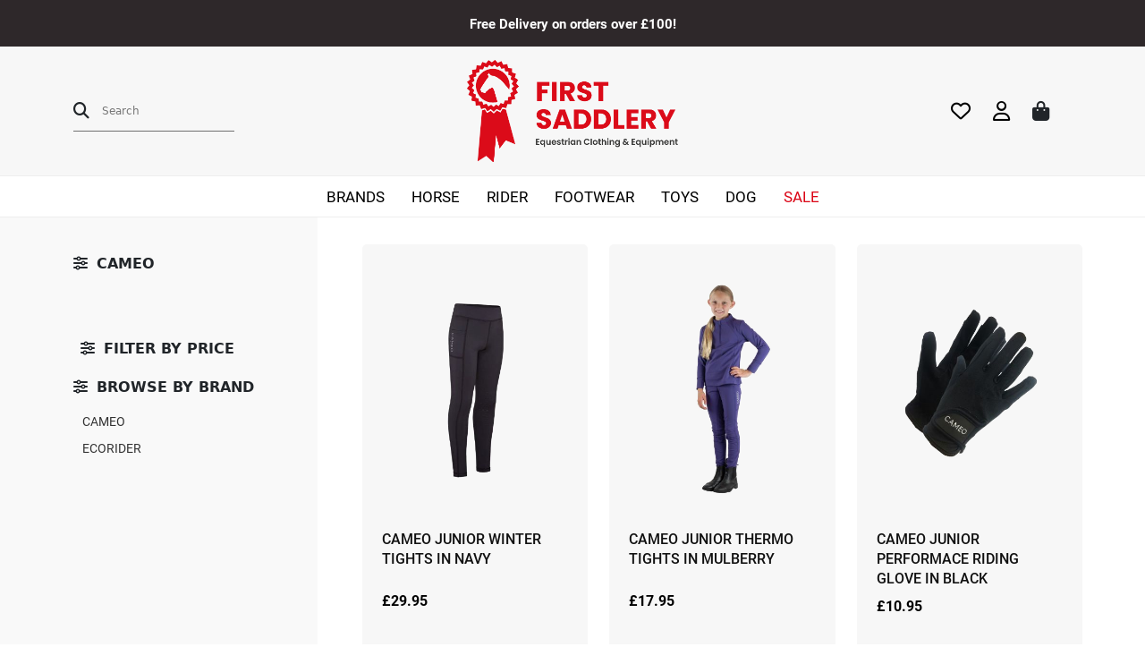

--- FILE ---
content_type: text/html; charset=UTF-8
request_url: https://firstsaddlery.co.uk/brand/cameo/
body_size: 20524
content:
<!DOCTYPE html>
<html lang="en">

<head>
    <meta charset="utf-8">
    <meta http-equiv="X-UA-Compatible" content="IE=edge">
    <meta name="viewport" content="width=device-width, initial-scale=1">
    <meta charset="UTF-8">
    				<script>document.documentElement.className = document.documentElement.className + ' yes-js js_active js'</script>
				<title>CAMEO &#8211; First Saddlery</title>
<meta name='robots' content='max-image-preview:large' />
<link rel="alternate" type="application/rss+xml" title="First Saddlery &raquo; CAMEO Brand Feed" href="https://firstsaddlery.co.uk/brand/cameo/feed/" />
<style id='wp-img-auto-sizes-contain-inline-css' type='text/css'>
img:is([sizes=auto i],[sizes^="auto," i]){contain-intrinsic-size:3000px 1500px}
/*# sourceURL=wp-img-auto-sizes-contain-inline-css */
</style>
<style id='wp-emoji-styles-inline-css' type='text/css'>

	img.wp-smiley, img.emoji {
		display: inline !important;
		border: none !important;
		box-shadow: none !important;
		height: 1em !important;
		width: 1em !important;
		margin: 0 0.07em !important;
		vertical-align: -0.1em !important;
		background: none !important;
		padding: 0 !important;
	}
/*# sourceURL=wp-emoji-styles-inline-css */
</style>
<link rel='stylesheet' id='wp-block-library-css' href='https://firstsaddlery.co.uk/wp-includes/css/dist/block-library/style.min.css?ver=6.9' type='text/css' media='all' />
<style id='wp-block-heading-inline-css' type='text/css'>
h1:where(.wp-block-heading).has-background,h2:where(.wp-block-heading).has-background,h3:where(.wp-block-heading).has-background,h4:where(.wp-block-heading).has-background,h5:where(.wp-block-heading).has-background,h6:where(.wp-block-heading).has-background{padding:1.25em 2.375em}h1.has-text-align-left[style*=writing-mode]:where([style*=vertical-lr]),h1.has-text-align-right[style*=writing-mode]:where([style*=vertical-rl]),h2.has-text-align-left[style*=writing-mode]:where([style*=vertical-lr]),h2.has-text-align-right[style*=writing-mode]:where([style*=vertical-rl]),h3.has-text-align-left[style*=writing-mode]:where([style*=vertical-lr]),h3.has-text-align-right[style*=writing-mode]:where([style*=vertical-rl]),h4.has-text-align-left[style*=writing-mode]:where([style*=vertical-lr]),h4.has-text-align-right[style*=writing-mode]:where([style*=vertical-rl]),h5.has-text-align-left[style*=writing-mode]:where([style*=vertical-lr]),h5.has-text-align-right[style*=writing-mode]:where([style*=vertical-rl]),h6.has-text-align-left[style*=writing-mode]:where([style*=vertical-lr]),h6.has-text-align-right[style*=writing-mode]:where([style*=vertical-rl]){rotate:180deg}
/*# sourceURL=https://firstsaddlery.co.uk/wp-includes/blocks/heading/style.min.css */
</style>
<link rel='stylesheet' id='wc-blocks-style-css' href='https://firstsaddlery.co.uk/wp-content/plugins/woocommerce/assets/client/blocks/wc-blocks.css?ver=11.8.0-dev' type='text/css' media='all' />
<link rel='stylesheet' id='wc-blocks-style-price-filter-css' href='https://firstsaddlery.co.uk/wp-content/plugins/woocommerce/assets/client/blocks/price-filter.css?ver=11.8.0-dev' type='text/css' media='all' />
<style id='global-styles-inline-css' type='text/css'>
:root{--wp--preset--aspect-ratio--square: 1;--wp--preset--aspect-ratio--4-3: 4/3;--wp--preset--aspect-ratio--3-4: 3/4;--wp--preset--aspect-ratio--3-2: 3/2;--wp--preset--aspect-ratio--2-3: 2/3;--wp--preset--aspect-ratio--16-9: 16/9;--wp--preset--aspect-ratio--9-16: 9/16;--wp--preset--color--black: #000000;--wp--preset--color--cyan-bluish-gray: #abb8c3;--wp--preset--color--white: #ffffff;--wp--preset--color--pale-pink: #f78da7;--wp--preset--color--vivid-red: #cf2e2e;--wp--preset--color--luminous-vivid-orange: #ff6900;--wp--preset--color--luminous-vivid-amber: #fcb900;--wp--preset--color--light-green-cyan: #7bdcb5;--wp--preset--color--vivid-green-cyan: #00d084;--wp--preset--color--pale-cyan-blue: #8ed1fc;--wp--preset--color--vivid-cyan-blue: #0693e3;--wp--preset--color--vivid-purple: #9b51e0;--wp--preset--gradient--vivid-cyan-blue-to-vivid-purple: linear-gradient(135deg,rgb(6,147,227) 0%,rgb(155,81,224) 100%);--wp--preset--gradient--light-green-cyan-to-vivid-green-cyan: linear-gradient(135deg,rgb(122,220,180) 0%,rgb(0,208,130) 100%);--wp--preset--gradient--luminous-vivid-amber-to-luminous-vivid-orange: linear-gradient(135deg,rgb(252,185,0) 0%,rgb(255,105,0) 100%);--wp--preset--gradient--luminous-vivid-orange-to-vivid-red: linear-gradient(135deg,rgb(255,105,0) 0%,rgb(207,46,46) 100%);--wp--preset--gradient--very-light-gray-to-cyan-bluish-gray: linear-gradient(135deg,rgb(238,238,238) 0%,rgb(169,184,195) 100%);--wp--preset--gradient--cool-to-warm-spectrum: linear-gradient(135deg,rgb(74,234,220) 0%,rgb(151,120,209) 20%,rgb(207,42,186) 40%,rgb(238,44,130) 60%,rgb(251,105,98) 80%,rgb(254,248,76) 100%);--wp--preset--gradient--blush-light-purple: linear-gradient(135deg,rgb(255,206,236) 0%,rgb(152,150,240) 100%);--wp--preset--gradient--blush-bordeaux: linear-gradient(135deg,rgb(254,205,165) 0%,rgb(254,45,45) 50%,rgb(107,0,62) 100%);--wp--preset--gradient--luminous-dusk: linear-gradient(135deg,rgb(255,203,112) 0%,rgb(199,81,192) 50%,rgb(65,88,208) 100%);--wp--preset--gradient--pale-ocean: linear-gradient(135deg,rgb(255,245,203) 0%,rgb(182,227,212) 50%,rgb(51,167,181) 100%);--wp--preset--gradient--electric-grass: linear-gradient(135deg,rgb(202,248,128) 0%,rgb(113,206,126) 100%);--wp--preset--gradient--midnight: linear-gradient(135deg,rgb(2,3,129) 0%,rgb(40,116,252) 100%);--wp--preset--font-size--small: 13px;--wp--preset--font-size--medium: 20px;--wp--preset--font-size--large: 36px;--wp--preset--font-size--x-large: 42px;--wp--preset--spacing--20: 0.44rem;--wp--preset--spacing--30: 0.67rem;--wp--preset--spacing--40: 1rem;--wp--preset--spacing--50: 1.5rem;--wp--preset--spacing--60: 2.25rem;--wp--preset--spacing--70: 3.38rem;--wp--preset--spacing--80: 5.06rem;--wp--preset--shadow--natural: 6px 6px 9px rgba(0, 0, 0, 0.2);--wp--preset--shadow--deep: 12px 12px 50px rgba(0, 0, 0, 0.4);--wp--preset--shadow--sharp: 6px 6px 0px rgba(0, 0, 0, 0.2);--wp--preset--shadow--outlined: 6px 6px 0px -3px rgb(255, 255, 255), 6px 6px rgb(0, 0, 0);--wp--preset--shadow--crisp: 6px 6px 0px rgb(0, 0, 0);}:where(.is-layout-flex){gap: 0.5em;}:where(.is-layout-grid){gap: 0.5em;}body .is-layout-flex{display: flex;}.is-layout-flex{flex-wrap: wrap;align-items: center;}.is-layout-flex > :is(*, div){margin: 0;}body .is-layout-grid{display: grid;}.is-layout-grid > :is(*, div){margin: 0;}:where(.wp-block-columns.is-layout-flex){gap: 2em;}:where(.wp-block-columns.is-layout-grid){gap: 2em;}:where(.wp-block-post-template.is-layout-flex){gap: 1.25em;}:where(.wp-block-post-template.is-layout-grid){gap: 1.25em;}.has-black-color{color: var(--wp--preset--color--black) !important;}.has-cyan-bluish-gray-color{color: var(--wp--preset--color--cyan-bluish-gray) !important;}.has-white-color{color: var(--wp--preset--color--white) !important;}.has-pale-pink-color{color: var(--wp--preset--color--pale-pink) !important;}.has-vivid-red-color{color: var(--wp--preset--color--vivid-red) !important;}.has-luminous-vivid-orange-color{color: var(--wp--preset--color--luminous-vivid-orange) !important;}.has-luminous-vivid-amber-color{color: var(--wp--preset--color--luminous-vivid-amber) !important;}.has-light-green-cyan-color{color: var(--wp--preset--color--light-green-cyan) !important;}.has-vivid-green-cyan-color{color: var(--wp--preset--color--vivid-green-cyan) !important;}.has-pale-cyan-blue-color{color: var(--wp--preset--color--pale-cyan-blue) !important;}.has-vivid-cyan-blue-color{color: var(--wp--preset--color--vivid-cyan-blue) !important;}.has-vivid-purple-color{color: var(--wp--preset--color--vivid-purple) !important;}.has-black-background-color{background-color: var(--wp--preset--color--black) !important;}.has-cyan-bluish-gray-background-color{background-color: var(--wp--preset--color--cyan-bluish-gray) !important;}.has-white-background-color{background-color: var(--wp--preset--color--white) !important;}.has-pale-pink-background-color{background-color: var(--wp--preset--color--pale-pink) !important;}.has-vivid-red-background-color{background-color: var(--wp--preset--color--vivid-red) !important;}.has-luminous-vivid-orange-background-color{background-color: var(--wp--preset--color--luminous-vivid-orange) !important;}.has-luminous-vivid-amber-background-color{background-color: var(--wp--preset--color--luminous-vivid-amber) !important;}.has-light-green-cyan-background-color{background-color: var(--wp--preset--color--light-green-cyan) !important;}.has-vivid-green-cyan-background-color{background-color: var(--wp--preset--color--vivid-green-cyan) !important;}.has-pale-cyan-blue-background-color{background-color: var(--wp--preset--color--pale-cyan-blue) !important;}.has-vivid-cyan-blue-background-color{background-color: var(--wp--preset--color--vivid-cyan-blue) !important;}.has-vivid-purple-background-color{background-color: var(--wp--preset--color--vivid-purple) !important;}.has-black-border-color{border-color: var(--wp--preset--color--black) !important;}.has-cyan-bluish-gray-border-color{border-color: var(--wp--preset--color--cyan-bluish-gray) !important;}.has-white-border-color{border-color: var(--wp--preset--color--white) !important;}.has-pale-pink-border-color{border-color: var(--wp--preset--color--pale-pink) !important;}.has-vivid-red-border-color{border-color: var(--wp--preset--color--vivid-red) !important;}.has-luminous-vivid-orange-border-color{border-color: var(--wp--preset--color--luminous-vivid-orange) !important;}.has-luminous-vivid-amber-border-color{border-color: var(--wp--preset--color--luminous-vivid-amber) !important;}.has-light-green-cyan-border-color{border-color: var(--wp--preset--color--light-green-cyan) !important;}.has-vivid-green-cyan-border-color{border-color: var(--wp--preset--color--vivid-green-cyan) !important;}.has-pale-cyan-blue-border-color{border-color: var(--wp--preset--color--pale-cyan-blue) !important;}.has-vivid-cyan-blue-border-color{border-color: var(--wp--preset--color--vivid-cyan-blue) !important;}.has-vivid-purple-border-color{border-color: var(--wp--preset--color--vivid-purple) !important;}.has-vivid-cyan-blue-to-vivid-purple-gradient-background{background: var(--wp--preset--gradient--vivid-cyan-blue-to-vivid-purple) !important;}.has-light-green-cyan-to-vivid-green-cyan-gradient-background{background: var(--wp--preset--gradient--light-green-cyan-to-vivid-green-cyan) !important;}.has-luminous-vivid-amber-to-luminous-vivid-orange-gradient-background{background: var(--wp--preset--gradient--luminous-vivid-amber-to-luminous-vivid-orange) !important;}.has-luminous-vivid-orange-to-vivid-red-gradient-background{background: var(--wp--preset--gradient--luminous-vivid-orange-to-vivid-red) !important;}.has-very-light-gray-to-cyan-bluish-gray-gradient-background{background: var(--wp--preset--gradient--very-light-gray-to-cyan-bluish-gray) !important;}.has-cool-to-warm-spectrum-gradient-background{background: var(--wp--preset--gradient--cool-to-warm-spectrum) !important;}.has-blush-light-purple-gradient-background{background: var(--wp--preset--gradient--blush-light-purple) !important;}.has-blush-bordeaux-gradient-background{background: var(--wp--preset--gradient--blush-bordeaux) !important;}.has-luminous-dusk-gradient-background{background: var(--wp--preset--gradient--luminous-dusk) !important;}.has-pale-ocean-gradient-background{background: var(--wp--preset--gradient--pale-ocean) !important;}.has-electric-grass-gradient-background{background: var(--wp--preset--gradient--electric-grass) !important;}.has-midnight-gradient-background{background: var(--wp--preset--gradient--midnight) !important;}.has-small-font-size{font-size: var(--wp--preset--font-size--small) !important;}.has-medium-font-size{font-size: var(--wp--preset--font-size--medium) !important;}.has-large-font-size{font-size: var(--wp--preset--font-size--large) !important;}.has-x-large-font-size{font-size: var(--wp--preset--font-size--x-large) !important;}
/*# sourceURL=global-styles-inline-css */
</style>

<style id='classic-theme-styles-inline-css' type='text/css'>
/*! This file is auto-generated */
.wp-block-button__link{color:#fff;background-color:#32373c;border-radius:9999px;box-shadow:none;text-decoration:none;padding:calc(.667em + 2px) calc(1.333em + 2px);font-size:1.125em}.wp-block-file__button{background:#32373c;color:#fff;text-decoration:none}
/*# sourceURL=/wp-includes/css/classic-themes.min.css */
</style>
<link rel='stylesheet' id='woocommerce-layout-css' href='https://firstsaddlery.co.uk/wp-content/plugins/woocommerce/assets/css/woocommerce-layout.css?ver=8.5.4' type='text/css' media='all' />
<link rel='stylesheet' id='woocommerce-smallscreen-css' href='https://firstsaddlery.co.uk/wp-content/plugins/woocommerce/assets/css/woocommerce-smallscreen.css?ver=8.5.4' type='text/css' media='only screen and (max-width: 768px)' />
<link rel='stylesheet' id='woocommerce-general-css' href='https://firstsaddlery.co.uk/wp-content/plugins/woocommerce/assets/css/woocommerce.css?ver=8.5.4' type='text/css' media='all' />
<style id='woocommerce-inline-inline-css' type='text/css'>
.woocommerce form .form-row .required { visibility: visible; }
/*# sourceURL=woocommerce-inline-inline-css */
</style>
<link rel='stylesheet' id='aws-style-css' href='https://firstsaddlery.co.uk/wp-content/plugins/advanced-woo-search/assets/css/common.min.css?ver=2.98' type='text/css' media='all' />
<link rel='stylesheet' id='wppopups-base-css' href='https://firstsaddlery.co.uk/wp-content/plugins/wp-popups-lite/src/assets/css/wppopups-base.css?ver=2.1.5.5' type='text/css' media='all' />
<link rel='stylesheet' id='jquery-selectBox-css' href='https://firstsaddlery.co.uk/wp-content/plugins/yith-woocommerce-wishlist/assets/css/jquery.selectBox.css?ver=1.2.0' type='text/css' media='all' />
<link rel='stylesheet' id='yith-wcwl-font-awesome-css' href='https://firstsaddlery.co.uk/wp-content/plugins/yith-woocommerce-wishlist/assets/css/font-awesome.css?ver=4.7.0' type='text/css' media='all' />
<link rel='stylesheet' id='woocommerce_prettyPhoto_css-css' href='//firstsaddlery.co.uk/wp-content/plugins/woocommerce/assets/css/prettyPhoto.css?ver=3.1.6' type='text/css' media='all' />
<link rel='stylesheet' id='yith-wcwl-main-css' href='https://firstsaddlery.co.uk/wp-content/plugins/yith-woocommerce-wishlist/assets/css/style.css?ver=3.29.0' type='text/css' media='all' />
<style id='yith-wcwl-main-inline-css' type='text/css'>
.yith-wcwl-share li a{color: #FFFFFF;}.yith-wcwl-share li a:hover{color: #FFFFFF;}.yith-wcwl-share a.facebook{background: #39599E; background-color: #39599E;}.yith-wcwl-share a.facebook:hover{background: #39599E; background-color: #39599E;}.yith-wcwl-share a.twitter{background: #45AFE2; background-color: #45AFE2;}.yith-wcwl-share a.twitter:hover{background: #39599E; background-color: #39599E;}.yith-wcwl-share a.pinterest{background: #AB2E31; background-color: #AB2E31;}.yith-wcwl-share a.pinterest:hover{background: #39599E; background-color: #39599E;}.yith-wcwl-share a.email{background: #FBB102; background-color: #FBB102;}.yith-wcwl-share a.email:hover{background: #39599E; background-color: #39599E;}.yith-wcwl-share a.whatsapp{background: #00A901; background-color: #00A901;}.yith-wcwl-share a.whatsapp:hover{background: #39599E; background-color: #39599E;}
/*# sourceURL=yith-wcwl-main-inline-css */
</style>
<link rel='stylesheet' id='dgwt-wcas-style-css' href='https://firstsaddlery.co.uk/wp-content/plugins/ajax-search-for-woocommerce/assets/css/style.min.css?ver=1.26.1' type='text/css' media='all' />
<link rel='stylesheet' id='fonts-css' href='https://use.typekit.net/cha7ddn.css?ver=1.0.0' type='text/css' media='all' />
<link rel='stylesheet' id='creo_sassy-css' href='https://firstsaddlery.co.uk/wp-content/themes/first_saddlery/dist/css/app.min.css?ver=1.0.0' type='text/css' media='all' />
<link rel='stylesheet' id='bootstrap-css' href='https://cdn.jsdelivr.net/npm/bootstrap@5.3.0-alpha3/dist/css/bootstrap.min.css?ver=6.9' type='text/css' media='all' />
<link rel='stylesheet' id='sib-front-css-css' href='https://firstsaddlery.co.uk/wp-content/plugins/mailin/css/mailin-front.css?ver=6.9' type='text/css' media='all' />
<script type="text/javascript" src="https://firstsaddlery.co.uk/wp-includes/js/jquery/jquery.min.js?ver=3.7.1" id="jquery-core-js"></script>
<script type="text/javascript" src="https://firstsaddlery.co.uk/wp-includes/js/jquery/jquery-migrate.min.js?ver=3.4.1" id="jquery-migrate-js"></script>
<script type="text/javascript" src="https://firstsaddlery.co.uk/wp-content/plugins/woocommerce/assets/js/jquery-blockui/jquery.blockUI.min.js?ver=2.7.0-wc.8.5.4" id="jquery-blockui-js" defer="defer" data-wp-strategy="defer"></script>
<script type="text/javascript" id="wc-add-to-cart-js-extra">
/* <![CDATA[ */
var wc_add_to_cart_params = {"ajax_url":"/wp-admin/admin-ajax.php","wc_ajax_url":"/?wc-ajax=%%endpoint%%","i18n_view_cart":"View cart","cart_url":"https://firstsaddlery.co.uk/cart/","is_cart":"","cart_redirect_after_add":"no"};
//# sourceURL=wc-add-to-cart-js-extra
/* ]]> */
</script>
<script type="text/javascript" src="https://firstsaddlery.co.uk/wp-content/plugins/woocommerce/assets/js/frontend/add-to-cart.min.js?ver=8.5.4" id="wc-add-to-cart-js" defer="defer" data-wp-strategy="defer"></script>
<script type="text/javascript" src="https://firstsaddlery.co.uk/wp-content/plugins/woocommerce/assets/js/js-cookie/js.cookie.min.js?ver=2.1.4-wc.8.5.4" id="js-cookie-js" defer="defer" data-wp-strategy="defer"></script>
<script type="text/javascript" id="woocommerce-js-extra">
/* <![CDATA[ */
var woocommerce_params = {"ajax_url":"/wp-admin/admin-ajax.php","wc_ajax_url":"/?wc-ajax=%%endpoint%%"};
//# sourceURL=woocommerce-js-extra
/* ]]> */
</script>
<script type="text/javascript" src="https://firstsaddlery.co.uk/wp-content/plugins/woocommerce/assets/js/frontend/woocommerce.min.js?ver=8.5.4" id="woocommerce-js" defer="defer" data-wp-strategy="defer"></script>
<script type="text/javascript" src="https://kit.fontawesome.com/9125ad249a.js?ver=6.9" id="fontawesome-js"></script>
<script type="text/javascript" id="sib-front-js-js-extra">
/* <![CDATA[ */
var sibErrMsg = {"invalidMail":"Please fill out valid email address","requiredField":"Please fill out required fields","invalidDateFormat":"Please fill out valid date format","invalidSMSFormat":"Please fill out valid phone number"};
var ajax_sib_front_object = {"ajax_url":"https://firstsaddlery.co.uk/wp-admin/admin-ajax.php","ajax_nonce":"2d5f9f2e0b","flag_url":"https://firstsaddlery.co.uk/wp-content/plugins/mailin/img/flags/"};
//# sourceURL=sib-front-js-js-extra
/* ]]> */
</script>
<script type="text/javascript" src="https://firstsaddlery.co.uk/wp-content/plugins/mailin/js/mailin-front.js?ver=1706528406" id="sib-front-js-js"></script>
<link rel="https://api.w.org/" href="https://firstsaddlery.co.uk/wp-json/" /><link rel="alternate" title="JSON" type="application/json" href="https://firstsaddlery.co.uk/wp-json/wp/v2/brand/1815" /><link rel="EditURI" type="application/rsd+xml" title="RSD" href="https://firstsaddlery.co.uk/xmlrpc.php?rsd" />
<meta name="generator" content="WordPress 6.9" />
<meta name="generator" content="WooCommerce 8.5.4" />
		<style>
			.dgwt-wcas-ico-magnifier,.dgwt-wcas-ico-magnifier-handler{max-width:20px}.dgwt-wcas-search-wrapp{max-width:600px}		</style>
			<noscript><style>.woocommerce-product-gallery{ opacity: 1 !important; }</style></noscript>
			<style type="text/css" id="wp-custom-css">
			/* Header */
.mid_header .heading_right i{
	font-size:22px;
}

.mid_header{
	border-bottom:solid 1px #eee;
}

.main_menu ul{
padding:15px 10px;		
}

.mid_header .heading_left .heading_search input{
	width:100%;
}

.main_menu ul{
	left:0;
	width:240px;
	border-left:solid 1px #eeeeee;
	border-right:solid 1px #eeeeee;
	border-bottom:solid 1px #eeeeee;
	text-align:left;
}

.single_product_row .product_title{
	text-transform:uppercase;
	margin-top:0;
}

.main_menu ul li a{
	background:#fff;
	border-left:solid 2px #fff;
padding:12px 20px !important;
}

.main_menu ul li a:hover{
	border-left:solid 2px #db0b19;
}

/* Home Banner */
.hero_carousel{
	min-height:640px;
}

/* Buttons */

.hero_carousel button{
	margin:0 8px;
}

.offer h2{
	font-family:Arial;
	text-transform:uppercase;
	font-weight:700;
	padding:5px 0;
}
.offer span{
	font-weight:bold;
}

.white_btn{
  background-color: #db0617;
  color: #fff;
	border:solid 2px #ffffff;
  font-weight: 700;
	background:none;
  padding: 13px 27px;
}

/* Home Cat Section */

.home_cat_section{
	padding-left:15px;
		padding-right:15px;
}

.home_cat_grid_single{
	min-height:240px;
	padding-top:40%;
		padding-bottom:40%;
}

/* Air Vests */
.home_airvests_section{
	min-height:540px;
}

.home_airvests_section p{
	max-width:650px;
	margin-bottom:40px;
	margin-left:auto;
	margin-right:auto;
}

/* Sale Section */

.home_sale_section{
	min-height:400px;
}

/* newsletter */

.home_newsletter_section{
	border-top:solid 1px #eee;
	background:#fcfcfc;
	padding-top:80px;
	padding-bottom:80px;
}

/* Footer */

footer{
	padding:70px 0;
}

footer .footer_socials{
	display:block !important;
}

.footer_socials a{
	margin-right:10px;
	display:inline-block;
}

.footer_socials a i{
	width:42px;
	height:42px;
	line-height:42px;
	background:#fff;
	text-align:center;
	border-radius:50%;
	color:#222;
	font-size:20px !important;
}

footer a:before{
	font-size:18px !important;
}

footer h3{
	font-size:22px;
}

footer .opening_times p{
	margin-left:0;
}

footer .footer_logo{
	margin-bottom:20px;
}

footer .footer_mail, footer .footer_phone{
	margin-top:0;
	margin-bottom:14px;
}

/* Copyright */

.copyright{
	padding:25px 0;
}

.copyright a{
	color:#db0617;
}

.copyright .col-6:nth-child(2){
	text-align:right
}

.copyright p{
	margin-bottom:0;
}

/* Mob Overrides */

@media (min-width: 1200px){
	.home_newsletter_section .newsletter_input{
		margin-top:30px;
	}
	
	.home_brands_section .container{
		padding-left:120px;
		padding-right:120px;
	}
	

	
	
	.home_newsletter_section .newsletter_input input{
		height:50px;
		padding:15px;
		border-radius:0px !important;
		border:solid 1px #ddd;
	}
	
	.home_newsletter_section .newsletter_input input:focus{
		outline:none;
		border:solid 1px #db0617;
	}
	
	.home_newsletter_section .newsletter_input button{
		height:50px;
	}
}

/* Products */

.page_cat_banner{
	margin-bottom:0;
}

.cat_filters{
	border-bottom:solid 1px #eee;
	padding:10px 0 0;
	background:#f9f9f9;
}

.filterable_content select:first-child{
	border-color:#d7000b;
}

.filterable_content select{
	background:none;
padding:20px 30px;
	float:left;
	margin-right:0;
	margin-bottom:0;
	border-bottom:solid 3px #eee;
}

.cat_display_product,
.home_best_sell_grid_single{
	box-shadow:0 0 3px #ccc;
	border-radius:5px;
	background:none;
	border-bottom:solid 3px #d7000b;
	padding:30px;
	position:relative;
}

.cat_display_product img,
.home_best_sell_grid_single img{
	height:250px;
	width:auto;
}

.cat_display_product:before,
.home_best_sell_grid_single:before{
	content:"\f004";
	font-family:FontAwesome;
	width:40px;
	height:40px;
	text-align:center;
	line-height:40px;
	border-radius:100px;
	right:20px;
	top:20px;
	font-size:16px;
	z-index:10;
	position:absolute;
	color:#ddd;
	border:solid 1px #eee;
}

.col-md-3:first-child  .cat_display_product:before,
.col-md-3:first-child  .home_best_sell_grid_single:before{
	color:#db0617;
	border:solid 1px #db061770;
}

p.go_right{
	margin-bottom:0 !important;
	padding:15px 0;
}

/* Disable Products */

.cat_display_product a,
.home_best_sell_grid_single a{
	pointer-events:none;
}

.mid_header img{
	height:114px;
	width:auto;
}


.woocommerce-loop-product__title {
	font-size:16px!important;
	margin:6px 0 6px 0;
	min-height:60px;
	color:#111;
}
.woocommerce-Price-amount {
	font-size: 16px;
	margin:0 0 6px;
	display:block;
}

.home_brands_section img{
padding:0 30px;
	width:210px;

}


.wc-block-cart {
	margin-top:32px!important;
}
.wc-block-components-product-name {
	color:#111;
}

.wc-block-components-totals-coupon-link,.wc-block-components-totals-shipping__change-address__link {
	color:#db0617;
}

.wc-block-cart__submit-button {
	background:#db0617;
	color:#FFF
}

#spu-36881 .spu-close{
	top:-20px;
	right:-20px;
	width:40px;
	height:40px;
	line-height:38px;
	font-size:20px;
	text-align:center;
	border-radius:100px;
	text-shadow:none;
	color:#fff;
	background:#db0617;
	color:#fff;
}

#spu-36881 .spu-close:hover{
	background:#222;
	color:#fff;
}

.widget_block {
	 background:#f9f9f9;
    padding:20px;
	margin:20px 0 0
}
.widget_block h3 {
				line-height:22px;
        font-size:16px;
        text-transform: uppercase;
        margin:12px 0 0;
}
li.SALE a {
	color:#db0617!important;
}

/* Catalogue */

.archive .bot_header{
	border-bottom:solid 1px #eee;
}

.archive .pagecont{
	border-bottom:solid 1px #eee;
	overflow:hidden;
}

.filters{
	position:relative;
	padding-right:50px

}

.filters:before{
	content:"";
	background:#f9f9f9;
	width:100%;
	height:120%;
	z-index:1;
	display:block;
	right:0;
	width:300%;
	position:absolute;
}

.filters .row{
	position:relative;
	z-index:2;
}
.filters .fa{
	display:none;
}

.filters h5,
.filters h3{
	font-weight:bold;
	margin-top:0;
}

.filters .side_filter:first-child{
	padding-top:40px;
}

.side_filter{
}

.side_filter > div > a{
	border-left:solid 2px #db0617;
	padding-left:10px;
	font-weight:600;
	line-height:1.4 !important;
	margin-top:5px;
	display:inline-block
}

.filters h5:before,
.filters h3:before{	
	content:"\f1de";
	font-weight:400;
	margin-right:10px;
	font-family:FontAwesome;
}

.side_filter ul.brands_filters a, .side_filter ul.cat_filters a{
	font-size:14px;
}

.side_filter ul.brands_filters a, .side_filter ul.cat_filters{
	padding-bottom:10px;
}

.product_cont{
	padding:30px 0 0 50px;
}

.shop_display_product{
	border-radius:5px;
	border-bottom:solid 2px #eee;
	transition:0.3s;
}

.shop_display_product h2{
	transition:0.3s;
}

.shop_display_product:hover h2{
	color:#db0617 !important;
}

.shop_display_product:hover{
	border-bottom:solid 2px #db0617;
}

.woocommerce-pagination{
	width:100%;
	max-width:1320px;
	margin:0 auto;
	overflow:hidden;
	padding:0 0 50px 0;
}

.page-numbers{
	float:right;
}

.woocommerce nav.woocommerce-pagination ul{
	border:none;
	width:auto;
}

.woocommerce nav.woocommerce-pagination ul li{
border:none;
}

.woocommerce nav.woocommerce-pagination ul li a:focus, .woocommerce nav.woocommerce-pagination ul li a:hover, .woocommerce nav.woocommerce-pagination ul li span.current{
	border-radius:100px;
	border:none;
	background:#222;
	width:36px;
	height:36px;
	padding:0;
	color:#222;
	line-height:34px;
	text-align:center;
	margin-right:4px;
	color:#fff;
}

.woocommerce nav.woocommerce-pagination ul li a{
border-radius:100px;
	border:solid 1px #ddd;
	width:36px;
	height:36px;
	margin-right:4px;
	padding:0;
	color:#222;
	line-height:32px;
	text-align:center;
}

.home_bespoke_grid_single img{
	height:40px;
	margin-bottom:80px;
}

.home_bespoke_grid_single_1 img{
	height:120px;
	margin-bottom:60px;
}

.woocommerce nav.woocommerce-pagination ul li a.next{
	border:none;
	color:#fff;
}

.button_red_wide{
	box-shadow:none;
}

.single header{
	border-bottom:solid 1px #eee;
}

.newsletter_input{
	max-width:800px;
	margin:0 auto;
}

.home_newsletter_section .newsletter_input input{
	width:70%;
	float:left;
	height:60px;
}

.home_newsletter_section .newsletter_input input.sib-default-btn{
	width:30%;
	background:#db0617;
	color:#fff;
	border:none;
	line-height:1;
	font-weight:700;
	transition:0.2s;
}

.sib_signup_box_inside_1{
	width:80%;
	margin:20px auto;
	overflow:hidden;
}

.sib_signup_box_inside_1 input{
	width:70%;
	float:left;
	height:50px;
	border:solid 1px #ddd;
	padding:0 20px;
}

.sib_signup_box_inside_1 input.sib-default-btn{
	width:30%;
	background:#db0617;
	color:#fff;
	border:none;
	line-height:1;
	font-weight:700;
	transition:0.2s;
}


.home_newsletter_section .newsletter_input input.sib-default-btn:hover{
	background:#2e282a;
}

.sib_signup_box_inside_1 input.sib-default-btn:hover{
	background:#2e282a;
}

.woocommerce-page .bot_header{
	border-bottom:solid 1px #eee;
}

.page-template-default  .bot_header{
	border-bottom:solid 1px #eee;
}

.embed{
	padding:40px 0;
}

.wc-block-cart__main,
.wc-block-checkout__main{
	padding:20px 0;
}

.wc-block-checkout {
	padding:20px 0;
}

.wc-block-checkout a{
	color:#db0617;
}

.wc-block-components-quantity-selector input.wc-block-components-quantity-selector__input{
	font-weight:400 !important;
	font-size:14px !important;
}

.wc-block-cart__sidebar,
.wc-block-checkout__sidebar{
	border-left:solid 1px #eee;
	padding:20px 0;
}

body:not(.woocommerce-block-theme-has-button-styles) .wc-block-components-button:not(.is-link){
	background:#db0617;
	border:none;
	color:#fff;
	border-radius:3px;
	transition:0.2s;
}

body:not(.woocommerce-block-theme-has-button-styles) .wc-block-components-button:not(.is-link):hover{
	color:#fff;
	background:#2e282a;
}

.side_bar_basket_slide{
	width:500px;
}

/* Custom Side */

.side_bar_basket_slide a.r_cart{
	display:block;
	text-align:center;
	color:#fff;
	border-radius:4px;
	padding:18px;
	background:#2e282a;
	line-height:1 !important;
	font-size:15px;
}

.side_bar_basket_container .sidecart_foot{
	background:none;
	padding:0;
}

.side_bar_basket_container .sidecart_foot a{
	display:block;
	text-align:center;
	color:#fff;
	margin-top:10px !important;
	border-radius:4px;
	font-size:15px;
	line-height:1 !important;
	padding:18px !important;
}

.cart-items img{
	width:60px !important;
	height:60px !important;
	margin-right:10px;
	object-fit:cover;
	border:solid 1px #ddd;
}

.cart-items .item-title{
	line-height:1.3;
	width:50%;
	padding-top:20px;
	font-weight:500;
	font-size:15px;

}

.aws_result_excerpt{
	display:none !important;
}

.aws_result_price{
	margin-top:10px;
}

/* Remove Header */
.archive .hero_carousel{
	display:none;
}

.shop_display_product .price {
	display:block;
	overflow:auto;
	text-decoration:none;
	
}
.shop_display_product .price del {
	float:left;
	margin-right:12px;
/* 	color:#CCC!important; */
}
.shop_display_product .price del .amount {
	color:#CCC!important;
/* 	float:right; */
}
.shop_display_product .price ins {
	float:left;
}
.shop_display_product .price .amount,.shop_display_product > * {
/* 	float:left; */
	text-decoration:none!important;
}

.page-template-default .tabs {
	width:100%;
	text-align:center;
	padding:20px 0 0;
}

.page-template-default .tabs ul{
	border-bottom:solid 1px #ddd;
}

.page-template-default .tabs li{
	display:inline-block;	
	position:relative;
	padding:10px 20px;
	font-weight:bold;
	top:1px
}
.page-template-default .tabs li.active{
	border:solid 1px #ddd;
	border-bottom:solid 1px #fff;
	border-top:solid 2px #db0b19;
}

.page-template-default .tabs li a{
	color:#db0b19;
}


@media (max-width: 724px){
	.filters:before{
		display:none;
	}
	
	.filters{
		padding:20px;
	}

	.product_cont{
		padding:10px;
	}

}


.home_cat_section{
	overflow:hidden
}

.owl-nav {
	position:absolute;
	top:calc(50% - 20px);
	left:-15px;
	right:-15px;
	
}

.owl-nav button {
	background:#db0617!important;
	border:none;
	border-radius:50%;
	width:40px;
	line-height:40px;
	padding:0;
	color:#FFF;
	
}

.owl-next {
	float:right;
}		</style>
		   
</head>   
    
<body class="archive tax-brand term-cameo term-1815 wp-theme-first_saddlery theme-first_saddlery woocommerce woocommerce-page woocommerce-no-js">


<div class="side_bar_basket_slide">
    <div class="side_bar_basket_container">

        <div id="close_sidebar">
            <i class="fa-solid fa-xmark"></i>
        </div>

        <div class="_top">
            <h3>Cart</h3>
        </div>
        Your cart is empty. 
	
    </div>
	</div>
</div>
<div class="black_model"></div>

<header>

<div class="top_header">
    <div class="container">
        <div class="row">
            <div class="col-12">
                <p>Free Delivery on orders over £100!</p>
            </div>
        </div>
    </div>
</div>
  
<div class="mid_header">
    <div class="container">
        <div class="row">
            <div class="heading_container col-3 col-md-4 heading_left">
                <h6 class="heading_search">
                    <div class="aws-container" data-url="/?wc-ajax=aws_action" data-siteurl="https://firstsaddlery.co.uk" data-lang="" data-show-loader="true" data-show-more="true" data-show-page="true" data-ajax-search="true" data-show-clear="true" data-mobile-screen="false" data-use-analytics="false" data-min-chars="1" data-buttons-order="1" data-timeout="300" data-is-mobile="false" data-page-id="1815" data-tax="brand" ><form class="aws-search-form" action="https://firstsaddlery.co.uk/" method="get" role="search" ><div class="aws-wrapper"><label class="aws-search-label" for="6969adf9124f0">Search</label><input type="search" name="s" id="6969adf9124f0" value="" class="aws-search-field" placeholder="Search" autocomplete="off" /><input type="hidden" name="post_type" value="product"><input type="hidden" name="type_aws" value="true"><div class="aws-search-clear"><span>×</span></div><div class="aws-loader"></div></div></form></div>                </h6>


                  
                   
                <div class="menu_toggle_xs">
                    <span></span>
                    <span></span>
                    <span></span>
                </div>
            </div>
            
            <div class="heading_container col-6 col-md-4 heading_center">
                <a href="https://firstsaddlery.co.uk">
                    <img src="https://firstsaddlery.co.uk/wp-content/uploads/2024/01/logo-1.png" alt="Logo">    
                </a>
            </div>
            
            <div class="heading_container col-3 col-md-4 heading_right">
                
                <a href="https://firstsaddlery.co.uk/wishlist">
                    <i class="fa-regular fa-heart"></i>
                </a>

                <a href="https://firstsaddlery.co.uk/my-account">
                    <i class="fa-regular fa-user"></i>
                </a>

                
                
                <i class="fa-solid fa-bag-shopping" id="show_basket_slide"></i>
                
                
                

                
            </div>
        </div>
    </div>
</div>

<div class="bot_header">
    <div class="menu_xl">
        <!-- Desktop main Menu Here -->
        <ul class="main_menu"><li class="BRANDS"><a href="#">BRANDS</a><ul><li class="ALL BRANDS"><a href="https://firstsaddlery.co.uk/all-brands/">ALL BRANDS</a></li><li class="OUR FAVOURITES"><a href="https://firstsaddlery.co.uk#fav_brands">OUR FAVOURITES</a></li></ul></li><li class="HORSE"><a href="https://firstsaddlery.co.uk/product-category/horse/">HORSE</a><ul><li><a href="https://firstsaddlery.co.uk/product-category/horse/boots-bandages-horse/">BOOTS &amp; BANDAGES</a></li><li><a href="https://firstsaddlery.co.uk/product-category/horse/bridle-work-horse/">BRIDLE WORK</a></li><li><a href="https://firstsaddlery.co.uk/product-category/horse/first-aid-care-products/">FIRST AID &amp; CARE PRODUCTS</a></li><li><a href="https://firstsaddlery.co.uk/product-category/horse/fly-products/">FLY PRODUCTS</a></li><li><a href="https://firstsaddlery.co.uk/product-category/horse/grooming-products/">GROOMING PRODUCTS</a></li><li><a href="https://firstsaddlery.co.uk/product-category/horse/horse-accessories-horse/">HORSE ACCESSORIES</a></li><li><a href="https://firstsaddlery.co.uk/product-category/horse/rugs-horse/">RUGS</a></li><li><a href="https://firstsaddlery.co.uk/product-category/horse/saddle-pads-ears-horse/">SADDLE PADS &amp; EARS</a></li><li><a href="https://firstsaddlery.co.uk/product-category/horse/supplements/">SUPPLEMENTS</a></li><li><a href="https://firstsaddlery.co.uk/product-category/horse/treats-and-toys-horse/">TREATS AND TOYS</a></li></ul></li><li class="RIDER"><a href="https://firstsaddlery.co.uk/product-category/rider/">RIDER</a><ul><li><a href="https://firstsaddlery.co.uk/product-category/rider/air-vests-body-protectors/">AIR VESTS &amp; BODY PROTECTORS</a></li><li><a href="https://firstsaddlery.co.uk/product-category/rider/gents-clothing-rider/">GENTS CLOTHING</a></li><li><a href="https://firstsaddlery.co.uk/product-category/rider/gloves-and-accessories-rider/">GLOVES AND ACCESSORIES</a></li><li><a href="https://firstsaddlery.co.uk/product-category/rider/kids-clothing-rider/">KIDS CLOTHING</a></li><li><a href="https://firstsaddlery.co.uk/product-category/rider/ladies-clothing-rider/">LADIES CLOTHING</a></li><li><a href="https://firstsaddlery.co.uk/product-category/rider/riding-hats/">RIDING HATS</a></li><li><a href="https://firstsaddlery.co.uk/product-category/rider/spurs-and-straps/">SPURS AND STRAPS</a></li></ul></li><li class="FOOTWEAR"><a href="https://firstsaddlery.co.uk/product-category/footwear/">FOOTWEAR</a><ul><li><a href="https://firstsaddlery.co.uk/product-category/footwear/care-products/">CARE PRODUCTS</a></li><li><a href="https://firstsaddlery.co.uk/product-category/footwear/chaps/">CHAPS</a></li><li><a href="https://firstsaddlery.co.uk/product-category/footwear/childrens-footwear/">CHILDRENS FOOTWEAR</a></li><li><a href="https://firstsaddlery.co.uk/product-category/footwear/long-riding-boots-footwear/">LONG RIDING BOOTS</a></li><li><a href="https://firstsaddlery.co.uk/product-category/footwear/short-boots/">SHORT BOOTS</a></li><li><a href="https://firstsaddlery.co.uk/product-category/footwear/socks-footwear/">SOCKS</a></li><li><a href="https://firstsaddlery.co.uk/product-category/footwear/trainers/">TRAINERS</a></li><li><a href="https://firstsaddlery.co.uk/product-category/footwear/winter-boots-footwear/">WINTER BOOTS</a></li></ul></li><li class="TOYS"><a href="https://firstsaddlery.co.uk/product-category/toys/">TOYS</a></li><li class="DOG"><a href="https://firstsaddlery.co.uk/product-category/dog/">DOG</a><ul><li><a href="https://firstsaddlery.co.uk/product-category/dog/collar-leads/">COLLAR/LEADS</a></li><li><a href="https://firstsaddlery.co.uk/product-category/dog/dog-coats-dog/">DOG COATS</a></li><li><a href="https://firstsaddlery.co.uk/product-category/dog/dog-treats/">DOG TREATS</a></li></ul></li><li class="SALE"><a href="https://firstsaddlery.co.uk/product-category/sale/">SALE</a></li></ul>


    </div> 
</div>






</header>


 <div class="hero_carousel">
    <div class="container">
        <div class="row">
            <div class="col-12">
                
              
                <h2><a href="https://firstsaddlery.co.uk/product-category/rider/kids-clothing-rider/breeches-leggings-kids-clothing-rider/" rel="tag">BREECHES &amp; LEGGINGS</a>, <a href="https://firstsaddlery.co.uk/product-category/rider/kids-clothing-rider/" rel="tag">KIDS CLOTHING</a>, <a href="https://firstsaddlery.co.uk/product-category/rider/" rel="tag">RIDER</a></h2>
                <p>some content about this archive content</p>
               <!--  <a href="<//?php echo get_home_url(); ?>/about">
                    <button class="button_red_1">About</button>
                </a> -->
            </div>
        </div>
    </div>
</div>











<!-- div class="row tools">
<div class="archive_filters">
    <div class="tools">
        <div class="container">
            <div class="row">

            <div class="col-sm-1 tools_logo">
                 <a href="<//?php echo get_home_url(); ?>">
                    <img src="<//?php echo get_template_directory_uri(); ?>/images/logo.png" alt="Logo">    
                </a>

            </div>

<//?php






             /**
             * Hook: woocommerce_before_main_content.
             *
             * @hooked woocommerce_output_content_wrapper - 10 (outputs opening divs for the content)
             * @hooked woocommerce_breadcrumb - 20
             * @hooked WC_Structured_Data::generate_website_data() - 30
             */
             //do_action( 'woocommerce_before_main_content' );

             ?>


                </?php if (is_active_sidebar('custom-widget-area')) : ?>
                    <div class="col-sm-3">
                        </?php dynamic_sidebar('custom-widget-area'); ?>
                    </div>
                </?php endif; ?>


                 <div class="col-sm-1 tools_actions">
                  <a href="</?php echo get_home_url(); ?>/wishlist">
                        <i class="fa-regular fa-heart"></i>
                    </a>

                    <a href="</?php echo get_home_url(); ?>/my-account">
                        <i class="fa-regular fa-user"></i>
                    </a>

                    
                    
                    <i class="fa-solid fa-bag-shopping" id="show_basket_slide"></i>
                </div>

             </div>

        </div>
    </div>
</div>
</div> -->




<div class="container">

    <div class="row">

        <header class="woocommerce-products-header col-sm-12">
                            <h1 class="woocommerce-products-header__title page-title" style="display:none">CAMEO</h1>
            
                    </header>

    </div>
</div>



<div class="pagecont">
   




        <div class="woocommerce-notices-wrapper"></div><ul class="products columns-3">

    <div class="container">
            <div class="row">


                 <div class="col-md-3 filters">

                    <div class="row">


                        <div class="side_filter"><h5>CAMEO</h5></div><div id="block-12" class="widget widget_block"><div data-block-name="woocommerce/filter-wrapper" data-filter-type="price-filter" data-heading="Filter by price" class="wp-block-woocommerce-filter-wrapper">
<h3 class="wp-block-heading">Filter by price</h3>


<div data-block-name="woocommerce/price-filter" data-heading="" data-lock="{&quot;remove&quot;:true}" class="wp-block-woocommerce-price-filter is-loading"><span aria-hidden="true" class="wc-block-product-categories__placeholder"></span></div></div></div><div class="side_filter"><h5>Browse by brand</h5><ul class="brands_filters"><li><a href="https://firstsaddlery.co.uk/brand/cameo/">CAMEO</a></li><li><a href="https://firstsaddlery.co.uk/brand/ecorider/">ECORIDER</a></li></ul></div>




                    </div>


                 </div>




            <div class="col-md-9 product_cont">

                <div class="row">

            
                        <!--  <div class="col-6 col-md-3"> 
                            <div class="shop_display_product">
             -->
                                <div class="col-12 col-md-4 archive-filter-product" data-brand="" data-cats="BREECHES &amp; LEGGINGS, KIDS CLOTHING, RIDER">
	<div class="shop_display_product">


<a href="https://firstsaddlery.co.uk/product/cameo-junior-winter-tights-in-navy/" class="woocommerce-LoopProduct-link woocommerce-loop-product__link"><div class="creo-product-image" style="background:url(https://firstsaddlery.co.uk/wp-content/uploads/api-images/AA8001.png)"></div><h2 class="woocommerce-loop-product__title">CAMEO JUNIOR WINTER TIGHTS IN NAVY</h2>
	<span class="price"><span class="woocommerce-Price-amount amount"><bdi><span class="woocommerce-Price-currencySymbol">&pound;</span>29.95</bdi></span></span>

	</a><a href="?add-to-cart=146793" data-quantity="1" class="button product_type_simple add_to_cart_button ajax_add_to_cart" data-product_id="146793" data-product_sku="AA8001" aria-label="Add to cart: &ldquo;CAMEO JUNIOR WINTER TIGHTS IN NAVY&rdquo;" aria-describedby="" rel="nofollow">Add to cart</a>

	</div>
</div>


                          <!--   </div>
                        </div> -->



                        
                        <!--  <div class="col-6 col-md-3"> 
                            <div class="shop_display_product">
             -->
                                <div class="col-12 col-md-4 archive-filter-product" data-brand="" data-cats="BREECHES &amp; LEGGINGS, KIDS CLOTHING, RIDER">
	<div class="shop_display_product">


<a href="https://firstsaddlery.co.uk/product/cameo-junior-thermo-tights-in-mulberry/" class="woocommerce-LoopProduct-link woocommerce-loop-product__link"><div class="creo-product-image" style="background:url(https://firstsaddlery.co.uk/wp-content/uploads/api-images/AA8002.png)"></div><h2 class="woocommerce-loop-product__title">CAMEO JUNIOR THERMO TIGHTS IN MULBERRY</h2>
	<span class="price"><span class="woocommerce-Price-amount amount"><bdi><span class="woocommerce-Price-currencySymbol">&pound;</span>17.95</bdi></span></span>

	</a><a href="?add-to-cart=146784" data-quantity="1" class="button product_type_simple add_to_cart_button ajax_add_to_cart" data-product_id="146784" data-product_sku="AA8002" aria-label="Add to cart: &ldquo;CAMEO JUNIOR THERMO TIGHTS IN MULBERRY&rdquo;" aria-describedby="" rel="nofollow">Add to cart</a>

	</div>
</div>


                          <!--   </div>
                        </div> -->



                        
                        <!--  <div class="col-6 col-md-3"> 
                            <div class="shop_display_product">
             -->
                                <div class="col-12 col-md-4 archive-filter-product" data-brand="" data-cats="GLOVES AND ACCESSORIES, RIDER, RIDING GLOVES">
	<div class="shop_display_product">


<a href="https://firstsaddlery.co.uk/product/cameo-junior-performace-riding-glove-in-black/" class="woocommerce-LoopProduct-link woocommerce-loop-product__link"><div class="creo-product-image" style="background:url(https://firstsaddlery.co.uk/wp-content/uploads/api-images/AA7767.png)"></div><h2 class="woocommerce-loop-product__title">CAMEO JUNIOR PERFORMACE RIDING GLOVE IN BLACK</h2>
	<span class="price"><span class="woocommerce-Price-amount amount"><bdi><span class="woocommerce-Price-currencySymbol">&pound;</span>10.95</bdi></span></span>

	</a><a href="?add-to-cart=146656" data-quantity="1" class="button product_type_simple add_to_cart_button ajax_add_to_cart" data-product_id="146656" data-product_sku="AA7767" aria-label="Add to cart: &ldquo;CAMEO JUNIOR PERFORMACE RIDING GLOVE IN BLACK&rdquo;" aria-describedby="" rel="nofollow">Add to cart</a>

	</div>
</div>


                          <!--   </div>
                        </div> -->



                        
                        <!--  <div class="col-6 col-md-3"> 
                            <div class="shop_display_product">
             -->
                                <div class="col-12 col-md-4 archive-filter-product" data-brand="" data-cats="BREECHES &amp; LEGGINGS, KIDS CLOTHING, RIDER">
	<div class="shop_display_product">


<a href="https://firstsaddlery.co.uk/product/cameo-core-junior-riding-tights-in-liquorice/" class="woocommerce-LoopProduct-link woocommerce-loop-product__link"><div class="creo-product-image" style="background:url(https://firstsaddlery.co.uk/wp-content/uploads/api-images/AA7768.png)"></div><h2 class="woocommerce-loop-product__title">CAMEO CORE JUNIOR RIDING TIGHTS IN LIQUORICE</h2>
	<span class="price"><span class="woocommerce-Price-amount amount"><bdi><span class="woocommerce-Price-currencySymbol">&pound;</span>19.95</bdi></span></span>

	</a><a href="?add-to-cart=146640" data-quantity="1" class="button product_type_simple add_to_cart_button ajax_add_to_cart" data-product_id="146640" data-product_sku="AA7768" aria-label="Add to cart: &ldquo;CAMEO CORE JUNIOR RIDING TIGHTS IN LIQUORICE&rdquo;" aria-describedby="" rel="nofollow">Add to cart</a>

	</div>
</div>


                          <!--   </div>
                        </div> -->



                        
                        <!--  <div class="col-6 col-md-3"> 
                            <div class="shop_display_product">
             -->
                                <div class="col-12 col-md-4 archive-filter-product" data-brand="" data-cats="HORSE, HORSE ACCESSORIES, LUNGE EQUIPMENT">
	<div class="shop_display_product">


<a href="https://firstsaddlery.co.uk/product/cameo-lunge-cavesson-black/" class="woocommerce-LoopProduct-link woocommerce-loop-product__link"><div class="creo-product-image" style="background:url(https://firstsaddlery.co.uk/wp-content/uploads/api-images/AA7766.png)"></div><h2 class="woocommerce-loop-product__title">CAMEO LUNGE CAVESSON BLACK</h2>
	<span class="price"><span class="woocommerce-Price-amount amount"><bdi><span class="woocommerce-Price-currencySymbol">&pound;</span>12.95</bdi></span></span>

	</a><a href="?add-to-cart=146632" data-quantity="1" class="button product_type_simple add_to_cart_button ajax_add_to_cart" data-product_id="146632" data-product_sku="AA7766" aria-label="Add to cart: &ldquo;CAMEO LUNGE CAVESSON BLACK&rdquo;" aria-describedby="" rel="nofollow">Add to cart</a>

	</div>
</div>


                          <!--   </div>
                        </div> -->



                        
                        <!--  <div class="col-6 col-md-3"> 
                            <div class="shop_display_product">
             -->
                                <div class="col-12 col-md-4 archive-filter-product" data-brand="" data-cats="BRIDLE WORK, BRIDLES, HORSE">
	<div class="shop_display_product">


<a href="https://firstsaddlery.co.uk/product/cameo-leather-blinkers-one-size/" class="woocommerce-LoopProduct-link woocommerce-loop-product__link"><div class="creo-product-image" style="background:url(https://firstsaddlery.co.uk/wp-content/uploads/api-images/AA6770.png)"></div><h2 class="woocommerce-loop-product__title">CAMEO LEATHER BLINKERS ONE SIZE</h2>
	<span class="price"><span class="woocommerce-Price-amount amount"><bdi><span class="woocommerce-Price-currencySymbol">&pound;</span>19.95</bdi></span></span>

	</a><a href="?add-to-cart=146328" data-quantity="1" class="button product_type_simple add_to_cart_button ajax_add_to_cart" data-product_id="146328" data-product_sku="AA6770" aria-label="Add to cart: &ldquo;CAMEO LEATHER BLINKERS ONE SIZE&rdquo;" aria-describedby="" rel="nofollow">Add to cart</a>

	</div>
</div>


                          <!--   </div>
                        </div> -->



                        
                        <!--  <div class="col-6 col-md-3"> 
                            <div class="shop_display_product">
             -->
                                <div class="col-12 col-md-4 archive-filter-product" data-brand="" data-cats="BREECHES &amp; LEGGINGS, LADIES CLOTHING, RIDER">
	<div class="shop_display_product">


<a href="https://firstsaddlery.co.uk/product/cameo-ladies-core-white-tights/" class="woocommerce-LoopProduct-link woocommerce-loop-product__link"><div class="creo-product-image" style="background:url(https://firstsaddlery.co.uk/wp-content/uploads/api-images/AA6657.png)"></div><h2 class="woocommerce-loop-product__title">CAMEO LADIES CORE WHITE TIGHTS</h2>
	<span class="price"><span class="woocommerce-Price-amount amount"><bdi><span class="woocommerce-Price-currencySymbol">&pound;</span>29.95</bdi></span></span>

	</a><a href="?add-to-cart=146294" data-quantity="1" class="button product_type_simple add_to_cart_button ajax_add_to_cart" data-product_id="146294" data-product_sku="AA6657" aria-label="Add to cart: &ldquo;CAMEO LADIES CORE WHITE TIGHTS&rdquo;" aria-describedby="" rel="nofollow">Add to cart</a>

	</div>
</div>


                          <!--   </div>
                        </div> -->



                        
                        <!--  <div class="col-6 col-md-3"> 
                            <div class="shop_display_product">
             -->
                                <div class="col-12 col-md-4 archive-filter-product" data-brand="" data-cats="BRIDLE WORK, HORSE, NOSEBANDS, SHEEPSKIN ACCESSORIES">
	<div class="shop_display_product">


<a href="https://firstsaddlery.co.uk/product/cameo-synthetic-lambswool-noseband-velcro-sleeve-black/" class="woocommerce-LoopProduct-link woocommerce-loop-product__link"><div class="creo-product-image" style="background:url(https://firstsaddlery.co.uk/wp-content/uploads/api-images/AA5862.png)"></div><h2 class="woocommerce-loop-product__title">CAMEO SYNTHETIC LAMBSWOOL NOSEBAND VELCRO SLEEVE BLACK.</h2>
	<span class="price"><span class="woocommerce-Price-amount amount"><bdi><span class="woocommerce-Price-currencySymbol">&pound;</span>11.95</bdi></span></span>

	</a><a href="?add-to-cart=146205" data-quantity="1" class="button product_type_simple add_to_cart_button ajax_add_to_cart" data-product_id="146205" data-product_sku="AA5862" aria-label="Add to cart: &ldquo;CAMEO SYNTHETIC LAMBSWOOL NOSEBAND VELCRO SLEEVE BLACK.&rdquo;" aria-describedby="" rel="nofollow">Add to cart</a>

	</div>
</div>


                          <!--   </div>
                        </div> -->



                        
                        <!--  <div class="col-6 col-md-3"> 
                            <div class="shop_display_product">
             -->
                                <div class="col-12 col-md-4 archive-filter-product" data-brand="" data-cats="BREECHES &amp; LEGGINGS, KIDS CLOTHING, RIDER">
	<div class="shop_display_product">


<a href="https://firstsaddlery.co.uk/product/cameo-core-junior-riding-tights-damson/" class="woocommerce-LoopProduct-link woocommerce-loop-product__link"><div class="creo-product-image" style="background:url(https://firstsaddlery.co.uk/wp-content/uploads/api-images/AA5875.png)"></div><h2 class="woocommerce-loop-product__title">CAMEO CORE JUNIOR RIDING TIGHTS DAMSON</h2>
	<span class="price"><span class="woocommerce-Price-amount amount"><bdi><span class="woocommerce-Price-currencySymbol">&pound;</span>19.95</bdi></span></span>

	</a><a href="?add-to-cart=146197" data-quantity="1" class="button product_type_simple add_to_cart_button ajax_add_to_cart" data-product_id="146197" data-product_sku="AA5875" aria-label="Add to cart: &ldquo;CAMEO CORE JUNIOR RIDING TIGHTS DAMSON&rdquo;" aria-describedby="" rel="nofollow">Add to cart</a>

	</div>
</div>


                          <!--   </div>
                        </div> -->



                        
                        <!--  <div class="col-6 col-md-3"> 
                            <div class="shop_display_product">
             -->
                                <div class="col-12 col-md-4 archive-filter-product" data-brand="" data-cats="BRIDLE WORK, HORSE, NOSEBANDS, SHEEPSKIN ACCESSORIES">
	<div class="shop_display_product">


<a href="https://firstsaddlery.co.uk/product/cameo-synthetic-lambswool-noseband-velcro-sleeve-in-brown/" class="woocommerce-LoopProduct-link woocommerce-loop-product__link"><div class="creo-product-image" style="background:url(https://firstsaddlery.co.uk/wp-content/uploads/api-images/AA5864.png)"></div><h2 class="woocommerce-loop-product__title">CAMEO SYNTHETIC LAMBSWOOL NOSEBAND VELCRO SLEEVE IN BROWN.</h2>
	<span class="price"><span class="woocommerce-Price-amount amount"><bdi><span class="woocommerce-Price-currencySymbol">&pound;</span>11.95</bdi></span></span>

	</a><a href="?add-to-cart=146192" data-quantity="1" class="button product_type_simple add_to_cart_button ajax_add_to_cart" data-product_id="146192" data-product_sku="AA5864" aria-label="Add to cart: &ldquo;CAMEO SYNTHETIC LAMBSWOOL NOSEBAND VELCRO SLEEVE IN BROWN.&rdquo;" aria-describedby="" rel="nofollow">Add to cart</a>

	</div>
</div>


                          <!--   </div>
                        </div> -->



                        
                        <!--  <div class="col-6 col-md-3"> 
                            <div class="shop_display_product">
             -->
                                <div class="col-12 col-md-4 archive-filter-product" data-brand="" data-cats="BREECHES &amp; LEGGINGS, KIDS CLOTHING, RIDER">
	<div class="shop_display_product">


<a href="https://firstsaddlery.co.uk/product/cameo-core-junior-riding-tights-in-beige/" class="woocommerce-LoopProduct-link woocommerce-loop-product__link"><div class="creo-product-image" style="background:url(https://firstsaddlery.co.uk/wp-content/uploads/api-images/AA5874.png)"></div><h2 class="woocommerce-loop-product__title">CAMEO CORE JUNIOR RIDING TIGHTS IN BEIGE</h2>
	<span class="price"><span class="woocommerce-Price-amount amount"><bdi><span class="woocommerce-Price-currencySymbol">&pound;</span>19.95</bdi></span></span>

	</a><a href="?add-to-cart=146183" data-quantity="1" class="button product_type_simple add_to_cart_button ajax_add_to_cart" data-product_id="146183" data-product_sku="AA5874" aria-label="Add to cart: &ldquo;CAMEO CORE JUNIOR RIDING TIGHTS IN BEIGE&rdquo;" aria-describedby="" rel="nofollow">Add to cart</a>

	</div>
</div>


                          <!--   </div>
                        </div> -->



                        
                        <!--  <div class="col-6 col-md-3"> 
                            <div class="shop_display_product">
             -->
                                <div class="col-12 col-md-4 archive-filter-product" data-brand="" data-cats="BREECHES &amp; LEGGINGS, KIDS CLOTHING, RIDER">
	<div class="shop_display_product">


<a href="https://firstsaddlery.co.uk/product/cameo-core-junior-riding-tights-in-white/" class="woocommerce-LoopProduct-link woocommerce-loop-product__link"><div class="creo-product-image" style="background:url(https://firstsaddlery.co.uk/wp-content/uploads/api-images/AA5709.png)"></div><h2 class="woocommerce-loop-product__title">CAMEO CORE JUNIOR RIDING TIGHTS IN WHITE</h2>
	<span class="price"><span class="woocommerce-Price-amount amount"><bdi><span class="woocommerce-Price-currencySymbol">&pound;</span>19.95</bdi></span></span>

	</a><a href="?add-to-cart=146158" data-quantity="1" class="button product_type_simple add_to_cart_button ajax_add_to_cart" data-product_id="146158" data-product_sku="AA5709" aria-label="Add to cart: &ldquo;CAMEO CORE JUNIOR RIDING TIGHTS IN WHITE&rdquo;" aria-describedby="" rel="nofollow">Add to cart</a>

	</div>
</div>


                          <!--   </div>
                        </div> -->



                        
                        <!--  <div class="col-6 col-md-3"> 
                            <div class="shop_display_product">
             -->
                                <div class="col-12 col-md-4 archive-filter-product" data-brand="" data-cats="HEAD COLLARS &amp; LEADROPES, HORSE, HORSE ACCESSORIES">
	<div class="shop_display_product">


<a href="https://firstsaddlery.co.uk/product/cameo-deluxe-fluffy-head-collar-natural-cream/" class="woocommerce-LoopProduct-link woocommerce-loop-product__link"><div class="creo-product-image" style="background:url(https://firstsaddlery.co.uk/wp-content/uploads/api-images/AA5789.png)"></div><h2 class="woocommerce-loop-product__title">CAMEO DELUXE FLUFFY HEAD COLLAR NATURAL (CREAM)</h2>
	<span class="price"><span class="woocommerce-Price-amount amount"><bdi><span class="woocommerce-Price-currencySymbol">&pound;</span>14.99</bdi></span></span>

	</a><a href="?add-to-cart=146133" data-quantity="1" class="button product_type_simple add_to_cart_button ajax_add_to_cart" data-product_id="146133" data-product_sku="AA5789" aria-label="Add to cart: &ldquo;CAMEO DELUXE FLUFFY HEAD COLLAR NATURAL (CREAM)&rdquo;" aria-describedby="" rel="nofollow">Add to cart</a>

	</div>
</div>


                          <!--   </div>
                        </div> -->



                        
                        <!--  <div class="col-6 col-md-3"> 
                            <div class="shop_display_product">
             -->
                                <div class="col-12 col-md-4 archive-filter-product" data-brand="" data-cats="KIDS CLOTHING, RIDER, TOPS &amp; BASELAYERS">
	<div class="shop_display_product">


<a href="https://firstsaddlery.co.uk/product/cameo-junior-base-layers-grey/" class="woocommerce-LoopProduct-link woocommerce-loop-product__link"><div class="creo-product-image" style="background:url(https://firstsaddlery.co.uk/wp-content/uploads/api-images/AA5713.png)"></div><h2 class="woocommerce-loop-product__title">CAMEO JUNIOR BASE LAYERS GREY</h2>
	<span class="price"><span class="woocommerce-Price-amount amount"><bdi><span class="woocommerce-Price-currencySymbol">&pound;</span>20.00</bdi></span></span>

	</a><a href="?add-to-cart=146130" data-quantity="1" class="button product_type_simple add_to_cart_button ajax_add_to_cart" data-product_id="146130" data-product_sku="AA5713" aria-label="Add to cart: &ldquo;CAMEO JUNIOR BASE LAYERS GREY&rdquo;" aria-describedby="" rel="nofollow">Add to cart</a>

	</div>
</div>


                          <!--   </div>
                        </div> -->



                        
                        <!--  <div class="col-6 col-md-3"> 
                            <div class="shop_display_product">
             -->
                                <div class="col-12 col-md-4 archive-filter-product" data-brand="" data-cats="BREECHES &amp; LEGGINGS, KIDS CLOTHING, RIDER">
	<div class="shop_display_product">


<a href="https://firstsaddlery.co.uk/product/cameo-core-junior-riding-tights-in-navy/" class="woocommerce-LoopProduct-link woocommerce-loop-product__link"><div class="creo-product-image" style="background:url(https://firstsaddlery.co.uk/wp-content/uploads/api-images/AA5708.png)"></div><h2 class="woocommerce-loop-product__title">CAMEO CORE JUNIOR RIDING TIGHTS IN NAVY</h2>
	<span class="price"><span class="woocommerce-Price-amount amount"><bdi><span class="woocommerce-Price-currencySymbol">&pound;</span>19.95</bdi></span></span>

	</a><a href="?add-to-cart=146129" data-quantity="1" class="button product_type_simple add_to_cart_button ajax_add_to_cart" data-product_id="146129" data-product_sku="AA5708" aria-label="Add to cart: &ldquo;CAMEO CORE JUNIOR RIDING TIGHTS IN NAVY&rdquo;" aria-describedby="" rel="nofollow">Add to cart</a>

	</div>
</div>


                          <!--   </div>
                        </div> -->



                        
                        <!--  <div class="col-6 col-md-3"> 
                            <div class="shop_display_product">
             -->
                                <div class="col-12 col-md-4 archive-filter-product" data-brand="" data-cats="HEAD COLLARS &amp; LEADROPES, HORSE, HORSE ACCESSORIES">
	<div class="shop_display_product">


<a href="https://firstsaddlery.co.uk/product/cameo-deluxe-fluffy-head-collar-black/" class="woocommerce-LoopProduct-link woocommerce-loop-product__link"><div class="creo-product-image" style="background:url(https://firstsaddlery.co.uk/wp-content/uploads/api-images/AA5518.png)"></div><h2 class="woocommerce-loop-product__title">CAMEO DELUXE FLUFFY HEAD COLLAR BLACK</h2>
	<span class="price"><span class="woocommerce-Price-amount amount"><bdi><span class="woocommerce-Price-currencySymbol">&pound;</span>14.99</bdi></span></span>

	</a><a href="?add-to-cart=146112" data-quantity="1" class="button product_type_simple add_to_cart_button ajax_add_to_cart" data-product_id="146112" data-product_sku="AA5518" aria-label="Add to cart: &ldquo;CAMEO DELUXE FLUFFY HEAD COLLAR BLACK&rdquo;" aria-describedby="" rel="nofollow">Add to cart</a>

	</div>
</div>


                          <!--   </div>
                        </div> -->



                        
                        <!--  <div class="col-6 col-md-3"> 
                            <div class="shop_display_product">
             -->
                                <div class="col-12 col-md-4 archive-filter-product" data-brand="" data-cats="BREECHES &amp; LEGGINGS, KIDS CLOTHING, RIDER">
	<div class="shop_display_product">


<a href="https://firstsaddlery.co.uk/product/cameo-core-junior-riding-tights-purple/" class="woocommerce-LoopProduct-link woocommerce-loop-product__link"><div class="creo-product-image" style="background:url(https://firstsaddlery.co.uk/wp-content/uploads/api-images/AA5581.png)"></div><h2 class="woocommerce-loop-product__title">CAMEO CORE JUNIOR RIDING TIGHTS PURPLE</h2>
	<span class="price"><span class="woocommerce-Price-amount amount"><bdi><span class="woocommerce-Price-currencySymbol">&pound;</span>19.95</bdi></span></span>

	</a><a href="?add-to-cart=146106" data-quantity="1" class="button product_type_simple add_to_cart_button ajax_add_to_cart" data-product_id="146106" data-product_sku="AA5581" aria-label="Add to cart: &ldquo;CAMEO CORE JUNIOR RIDING TIGHTS PURPLE&rdquo;" aria-describedby="" rel="nofollow">Add to cart</a>

	</div>
</div>


                          <!--   </div>
                        </div> -->



                        
                        <!--  <div class="col-6 col-md-3"> 
                            <div class="shop_display_product">
             -->
                                <div class="col-12 col-md-4 archive-filter-product" data-brand="" data-cats="BREECHES &amp; LEGGINGS, LADIES CLOTHING, RIDER">
	<div class="shop_display_product">


<a href="https://firstsaddlery.co.uk/product/cameo-ladies-core-navy-tights/" class="woocommerce-LoopProduct-link woocommerce-loop-product__link"><div class="creo-product-image" style="background:url(https://firstsaddlery.co.uk/wp-content/uploads/api-images/AA5546.png)"></div><h2 class="woocommerce-loop-product__title">CAMEO LADIES CORE NAVY TIGHTS</h2>
	<span class="price"><span class="woocommerce-Price-amount amount"><bdi><span class="woocommerce-Price-currencySymbol">&pound;</span>29.95</bdi></span></span>

	</a><a href="?add-to-cart=146101" data-quantity="1" class="button product_type_simple add_to_cart_button ajax_add_to_cart" data-product_id="146101" data-product_sku="AA5546" aria-label="Add to cart: &ldquo;CAMEO LADIES CORE NAVY TIGHTS&rdquo;" aria-describedby="" rel="nofollow">Add to cart</a>

	</div>
</div>


                          <!--   </div>
                        </div> -->



                        
                        <!--  <div class="col-6 col-md-3"> 
                            <div class="shop_display_product">
             -->
                                <div class="col-12 col-md-4 archive-filter-product" data-brand="" data-cats="KIDS CLOTHING, RIDER, TOPS &amp; BASELAYERS">
	<div class="shop_display_product">


<a href="https://firstsaddlery.co.uk/product/cameo-junior-base-layer-navy/" class="woocommerce-LoopProduct-link woocommerce-loop-product__link"><div class="creo-product-image" style="background:url(https://firstsaddlery.co.uk/wp-content/uploads/api-images/AA5580.png)"></div><h2 class="woocommerce-loop-product__title">CAMEO JUNIOR BASE LAYER NAVY</h2>
	<span class="price"><span class="woocommerce-Price-amount amount"><bdi><span class="woocommerce-Price-currencySymbol">&pound;</span>20.00</bdi></span></span>

	</a><a href="?add-to-cart=146100" data-quantity="1" class="button product_type_simple add_to_cart_button ajax_add_to_cart" data-product_id="146100" data-product_sku="AA5580" aria-label="Add to cart: &ldquo;CAMEO JUNIOR BASE LAYER NAVY&rdquo;" aria-describedby="" rel="nofollow">Add to cart</a>

	</div>
</div>


                          <!--   </div>
                        </div> -->



                        
                        <!--  <div class="col-6 col-md-3"> 
                            <div class="shop_display_product">
             -->
                                <div class="col-12 col-md-4 archive-filter-product" data-brand="" data-cats="BREECHES &amp; LEGGINGS, KIDS CLOTHING, RIDER">
	<div class="shop_display_product">


<a href="https://firstsaddlery.co.uk/product/cameo-core-junior-riding-tights-grey/" class="woocommerce-LoopProduct-link woocommerce-loop-product__link"><div class="creo-product-image" style="background:url(https://firstsaddlery.co.uk/wp-content/uploads/api-images/AA5523.png)"></div><h2 class="woocommerce-loop-product__title">CAMEO CORE JUNIOR RIDING TIGHTS GREY</h2>
	<span class="price"><span class="woocommerce-Price-amount amount"><bdi><span class="woocommerce-Price-currencySymbol">&pound;</span>19.95</bdi></span></span>

	</a><a href="?add-to-cart=146088" data-quantity="1" class="button product_type_simple add_to_cart_button ajax_add_to_cart" data-product_id="146088" data-product_sku="AA5523" aria-label="Add to cart: &ldquo;CAMEO CORE JUNIOR RIDING TIGHTS GREY&rdquo;" aria-describedby="" rel="nofollow">Add to cart</a>

	</div>
</div>


                          <!--   </div>
                        </div> -->



                        
                        <!--  <div class="col-6 col-md-3"> 
                            <div class="shop_display_product">
             -->
                                <div class="col-12 col-md-4 archive-filter-product" data-brand="" data-cats="HORSE, HORSE ACCESSORIES, LUNGE EQUIPMENT">
	<div class="shop_display_product">


<a href="https://firstsaddlery.co.uk/product/cameo-lunge-roller-fleece-lined/" class="woocommerce-LoopProduct-link woocommerce-loop-product__link"><div class="creo-product-image" style="background:url(https://firstsaddlery.co.uk/wp-content/uploads/api-images/AA8011.png)"></div><h2 class="woocommerce-loop-product__title">CAMEO LUNGE ROLLER FLEECE LINED</h2>
	<span class="price"><span class="woocommerce-Price-amount amount"><bdi><span class="woocommerce-Price-currencySymbol">&pound;</span>22.00</bdi></span></span>

	</a><a href="?add-to-cart=145579" data-quantity="1" class="button product_type_simple add_to_cart_button ajax_add_to_cart" data-product_id="145579" data-product_sku="AA8011" aria-label="Add to cart: &ldquo;CAMEO LUNGE ROLLER FLEECE LINED&rdquo;" aria-describedby="" rel="nofollow">Add to cart</a>

	</div>
</div>


                          <!--   </div>
                        </div> -->



                        
                        <!--  <div class="col-6 col-md-3"> 
                            <div class="shop_display_product">
             -->
                                <div class="col-12 col-md-4 archive-filter-product" data-brand="" data-cats="KIDS CLOTHING, RIDER, SHOW SHIRTS">
	<div class="shop_display_product">


<a href="https://firstsaddlery.co.uk/product/cameo-junior-charlotte-show-shirt-navy/" class="woocommerce-LoopProduct-link woocommerce-loop-product__link"><div class="creo-product-image" style="background:url(https://firstsaddlery.co.uk/wp-content/uploads/api-images/AA8201.png)"></div><h2 class="woocommerce-loop-product__title">CAMEO JUNIOR CHARLOTTE SHOW SHIRT NAVY</h2>
	<span class="price"><span class="woocommerce-Price-amount amount"><bdi><span class="woocommerce-Price-currencySymbol">&pound;</span>24.95</bdi></span></span>

	</a><a href="?add-to-cart=145402" data-quantity="1" class="button product_type_simple add_to_cart_button ajax_add_to_cart" data-product_id="145402" data-product_sku="AA8201" aria-label="Add to cart: &ldquo;CAMEO JUNIOR CHARLOTTE SHOW SHIRT NAVY&rdquo;" aria-describedby="" rel="nofollow">Add to cart</a>

	</div>
</div>


                          <!--   </div>
                        </div> -->



                        
                        <!--  <div class="col-6 col-md-3"> 
                            <div class="shop_display_product">
             -->
                                <div class="col-12 col-md-4 archive-filter-product" data-brand="" data-cats="LADIES CLOTHING, RIDER, SHOW SHIRTS">
	<div class="shop_display_product">


<a href="https://firstsaddlery.co.uk/product/cameo-elevale-ladies-show-shirt-navy/" class="woocommerce-LoopProduct-link woocommerce-loop-product__link"><div class="creo-product-image" style="background:url(https://firstsaddlery.co.uk/wp-content/uploads/api-images/AA8254.png)"></div><h2 class="woocommerce-loop-product__title">CAMEO ELEVALE LADIES SHOW SHIRT NAVY</h2>
	<span class="price"><span class="woocommerce-Price-amount amount"><bdi><span class="woocommerce-Price-currencySymbol">&pound;</span>34.95</bdi></span></span>

	</a><a href="?add-to-cart=145400" data-quantity="1" class="button product_type_simple add_to_cart_button ajax_add_to_cart" data-product_id="145400" data-product_sku="AA8254" aria-label="Add to cart: &ldquo;CAMEO ELEVALE LADIES SHOW SHIRT NAVY&rdquo;" aria-describedby="" rel="nofollow">Add to cart</a>

	</div>
</div>


                          <!--   </div>
                        </div> -->



                        
                        <!--  <div class="col-6 col-md-3"> 
                            <div class="shop_display_product">
             -->
                                <div class="col-12 col-md-4 archive-filter-product" data-brand="" data-cats="BRIDLE WORK, BRIDLES, HORSE">
	<div class="shop_display_product">


<a href="https://firstsaddlery.co.uk/product/eco-rider-ultra-comfort-galway-grakle-bridle-black/" class="woocommerce-LoopProduct-link woocommerce-loop-product__link"><div class="creo-product-image" style="background:url(https://firstsaddlery.co.uk/wp-content/uploads/api-images/AA8477.png)"></div><h2 class="woocommerce-loop-product__title">ECO RIDER ULTRA COMFORT GALWAY GRAKLE BRIDLE BLACK</h2>
	<span class="price"><del aria-hidden="true"><span class="woocommerce-Price-amount amount"><bdi><span class="woocommerce-Price-currencySymbol">&pound;</span>99.95</bdi></span></del> <ins><span class="woocommerce-Price-amount amount"><bdi><span class="woocommerce-Price-currencySymbol">&pound;</span>89.95</bdi></span></ins></span>

	</a><a href="?add-to-cart=145206" data-quantity="1" class="button product_type_simple add_to_cart_button ajax_add_to_cart" data-product_id="145206" data-product_sku="AA8477" aria-label="Add to cart: &ldquo;ECO RIDER ULTRA COMFORT GALWAY GRAKLE BRIDLE BLACK&rdquo;" aria-describedby="" rel="nofollow">Add to cart</a>

	</div>
</div>


                          <!--   </div>
                        </div> -->



                        
                        <!--  <div class="col-6 col-md-3"> 
                            <div class="shop_display_product">
             -->
                                <div class="col-12 col-md-4 archive-filter-product" data-brand="" data-cats="BRIDLE WORK, BRIDLES, HORSE">
	<div class="shop_display_product">


<a href="https://firstsaddlery.co.uk/product/cameo-core-collection-grakle-bridle-with-sure-grip-reins/" class="woocommerce-LoopProduct-link woocommerce-loop-product__link"><div class="creo-product-image" style="background:url(https://firstsaddlery.co.uk/wp-content/uploads/api-images/AA8478.png)"></div><h2 class="woocommerce-loop-product__title">CAMEO CORE COLLECTION GRAKLE BRIDLE WITH SURE GRIP REINS</h2>
	<span class="price"><span class="woocommerce-Price-amount amount"><bdi><span class="woocommerce-Price-currencySymbol">&pound;</span>64.95</bdi></span></span>

	</a><a href="?add-to-cart=145205" data-quantity="1" class="button product_type_simple add_to_cart_button ajax_add_to_cart" data-product_id="145205" data-product_sku="AA8478" aria-label="Add to cart: &ldquo;CAMEO CORE COLLECTION GRAKLE BRIDLE WITH SURE GRIP REINS&rdquo;" aria-describedby="" rel="nofollow">Add to cart</a>

	</div>
</div>


                          <!--   </div>
                        </div> -->



                        
                        <!--  <div class="col-6 col-md-3"> 
                            <div class="shop_display_product">
             -->
                                <div class="col-12 col-md-4 archive-filter-product" data-brand="" data-cats="FOOTWEAR, SOCKS">
	<div class="shop_display_product">


<a href="https://firstsaddlery.co.uk/product/cameo-thermolite-riding-socks-black/" class="woocommerce-LoopProduct-link woocommerce-loop-product__link"><div class="creo-product-image" style="background:url(https://firstsaddlery.co.uk/wp-content/uploads/api-images/AA8837.png)"></div><h2 class="woocommerce-loop-product__title">CAMEO THERMOLITE RIDING SOCKS BLACK</h2>
	<span class="price"><span class="woocommerce-Price-amount amount"><bdi><span class="woocommerce-Price-currencySymbol">&pound;</span>7.95</bdi></span></span>

	</a><a href="?add-to-cart=144996" data-quantity="1" class="button product_type_simple add_to_cart_button ajax_add_to_cart" data-product_id="144996" data-product_sku="AA8837" aria-label="Add to cart: &ldquo;CAMEO THERMOLITE RIDING SOCKS BLACK&rdquo;" aria-describedby="" rel="nofollow">Add to cart</a>

	</div>
</div>


                          <!--   </div>
                        </div> -->



                        
                        <!--  <div class="col-6 col-md-3"> 
                            <div class="shop_display_product">
             -->
                                <div class="col-12 col-md-4 archive-filter-product" data-brand="" data-cats="GLOVES AND ACCESSORIES, RIDER, RIDING GLOVES">
	<div class="shop_display_product">


<a href="https://firstsaddlery.co.uk/product/cameo-junior-performance-riding-glove-navy/" class="woocommerce-LoopProduct-link woocommerce-loop-product__link"><div class="creo-product-image" style="background:url(https://firstsaddlery.co.uk/wp-content/uploads/api-images/AA8341.png)"></div><h2 class="woocommerce-loop-product__title">CAMEO JUNIOR PERFORMANCE RIDING GLOVE NAVY</h2>
	<span class="price"><span class="woocommerce-Price-amount amount"><bdi><span class="woocommerce-Price-currencySymbol">&pound;</span>10.95</bdi></span></span>

	</a><a href="?add-to-cart=144994" data-quantity="1" class="button product_type_simple add_to_cart_button ajax_add_to_cart" data-product_id="144994" data-product_sku="AA8341" aria-label="Add to cart: &ldquo;CAMEO JUNIOR PERFORMANCE RIDING GLOVE NAVY&rdquo;" aria-describedby="" rel="nofollow">Add to cart</a>

	</div>
</div>


                          <!--   </div>
                        </div> -->



                        
                        <!--  <div class="col-6 col-md-3"> 
                            <div class="shop_display_product">
             -->
                                <div class="col-12 col-md-4 archive-filter-product" data-brand="" data-cats="HORSE, HORSE ACCESSORIES, LUNGE EQUIPMENT">
	<div class="shop_display_product">


<a href="https://firstsaddlery.co.uk/product/cameo-nylon-newmarket-attachment/" class="woocommerce-LoopProduct-link woocommerce-loop-product__link"><div class="creo-product-image" style="background:url(https://firstsaddlery.co.uk/wp-content/uploads/api-images/AA8835.png)"></div><h2 class="woocommerce-loop-product__title">CAMEO NYLON NEWMARKET ATTACHMENT</h2>
	<span class="price"><span class="woocommerce-Price-amount amount"><bdi><span class="woocommerce-Price-currencySymbol">&pound;</span>5.95</bdi></span></span>

	</a><a href="?add-to-cart=144992" data-quantity="1" class="button product_type_simple add_to_cart_button ajax_add_to_cart" data-product_id="144992" data-product_sku="AA8835" aria-label="Add to cart: &ldquo;CAMEO NYLON NEWMARKET ATTACHMENT&rdquo;" aria-describedby="" rel="nofollow">Add to cart</a>

	</div>
</div>


                          <!--   </div>
                        </div> -->



                        
                        <!--  <div class="col-6 col-md-3"> 
                            <div class="shop_display_product">
             -->
                                <div class="col-12 col-md-4 archive-filter-product" data-brand="" data-cats="BRIDLE WORK, BRIDLES, HORSE">
	<div class="shop_display_product">


<a href="https://firstsaddlery.co.uk/product/cameo-core-collection-flash-bridle-with-sure-grip-reins/" class="woocommerce-LoopProduct-link woocommerce-loop-product__link"><div class="creo-product-image" style="background:url(https://firstsaddlery.co.uk/wp-content/uploads/api-images/AA8479.png)"></div><h2 class="woocommerce-loop-product__title">CAMEO CORE COLLECTION FLASH BRIDLE WITH SURE GRIP REINS</h2>
	<span class="price"><span class="woocommerce-Price-amount amount"><bdi><span class="woocommerce-Price-currencySymbol">&pound;</span>59.95</bdi></span></span>

	</a><a href="?add-to-cart=138887" data-quantity="1" class="button product_type_simple add_to_cart_button ajax_add_to_cart" data-product_id="138887" data-product_sku="AA8479" aria-label="Add to cart: &ldquo;CAMEO CORE COLLECTION FLASH BRIDLE WITH SURE GRIP REINS&rdquo;" aria-describedby="" rel="nofollow">Add to cart</a>

	</div>
</div>


                          <!--   </div>
                        </div> -->



                                    </div>



            </div>

        </div>
    </div>

</ul>
</main></div>


 <div class="home_brands_section">
    <div class="container">
        <div class="row">
            <div class="col-12">

                <div class="owl-carousel">
                <a href="https://firstsaddlery.co.uk/brand/back-on-track/"><img src="https://firstsaddlery.co.uk/wp-content/uploads/2024/01/brands.png" alt="BACK ON TRACK"></a><a href="https://firstsaddlery.co.uk/brand/cavallo/"><img src="https://firstsaddlery.co.uk/wp-content/uploads/2024/01/brands-2.png" alt="CAVALLO"></a><a href="https://firstsaddlery.co.uk/brand/kentucky/"><img src="https://firstsaddlery.co.uk/wp-content/uploads/2024/01/brands-3.png" alt="KENTUCKY"></a><a href="https://firstsaddlery.co.uk/brand/pikeur/"><img src="https://firstsaddlery.co.uk/wp-content/uploads/2024/01/brands-4.png" alt="PIKEUR"></a><a href="https://firstsaddlery.co.uk/brand/tredstep/"><img src="https://firstsaddlery.co.uk/wp-content/uploads/2024/01/brands-6.jpg" alt="TREDSTEP"></a>                </div>
            </div>
        </div>
    </div>
</div>



</div>


<script type="text/javascript">
    jQuery(document).ready(function(){

    var $topHeader = jQuery('header .top_header');
    var $bottomHeader = jQuery('header .bot_header');

    if ($topHeader.length && $bottomHeader.length) {
        var topHeaderHeight = $topHeader.outerHeight();
        var bottomHeaderHeight = $bottomHeader.outerHeight();

        jQuery(window).on('scroll', function () {
            var scrollTop = jQuery(this).scrollTop();

            // Toggle the sticky class based on scroll position
            if (scrollTop > topHeaderHeight) {
                $topHeader.addClass('sticky');
                // Add margin to the next element to compensate for the top header height
                $topHeader.next().css('margin-top', topHeaderHeight + 'px');
            } else {
                $topHeader.removeClass('sticky');
                // Reset margin when not sticky
                $topHeader.next().css('margin-top', '0');
            }

            // Toggle the sticky class for the bottom header based on scroll position
            if (scrollTop > topHeaderHeight + bottomHeaderHeight) {
                $bottomHeader.addClass('sticky');
                // Add margin to the next element to compensate for both header heights
                $bottomHeader.next().css('margin-top', topHeaderHeight + bottomHeaderHeight + 'px');
            } else {
                $bottomHeader.removeClass('sticky');
                // Reset margin when not sticky
                $bottomHeader.next().css('margin-top', topHeaderHeight + 'px');
            }
        });
    }




        // var $filters = jQuery('.cat_filters > li > a');
        // $filters.each(function(){
        //     $(this).on('click', function(){
        //         jQuery(this).parent('li').find('ul').toggle();
        //         alert('toggle')
        //         return false;
        //     });
        // })
    })
</script>


<footer>
    <div class="container">
        <div class="row">
            <div class="col-12 col-md-3">
                <img src="https://firstsaddlery.co.uk/wp-content/themes/first_saddlery/images/logo_white.png" alt="White Logo" class="footer_logo">

                <p>Morris Equestrian Centre, Meikle Mosside, KA3 6AY</p>
            </div>

            <div class="col-12 col-md-3 opening_times">
                <h3>Opening Times</h3>

                <p>Tue - Fri: 11am -  5pm</p>
                <p>Sat: 10am -  5pm</p>
                <p>Sun: 10 am - 4:30pm</p>
                <p>Mon: Closed</p>
            </div>

            <div class="col-12 col-md-3">
                <h3>Get In Touch</h3>

                <a href="tel:07547179052" class="footer_phone">
                    <p>
                        07547 179 052
                    </p>
                </a>

                <a href="mailto:info@firstsaddlery.co.uk" class="footer_mail">
                    <p>
                        info@firstsaddlery.co.uk
                    </p>
                </a>
            </div>

            <div class="col-12 col-md-3">
                <h3>Stay In Touch</h3>

                <div class="footer_socials">

					<a href="https://www.instagram.com/first_saddlery" target="_blank">
                        <i class="fa-brands fa-instagram"></i>
                    </a>
					
					<a href="https://tiktok.com/@first.saddlery" target="_blank">
                        <i class="fa-brands fa-tiktok"></i>
                    </a>

                    <a href="https://www.facebook.com/Firstsaddlery/?locale=en_GB" target="_blank">
                        <i class="fa-brands fa-facebook-f"></i>
                    </a>

                </div>
            </div>
        </div>
    </div>
</footer>

  <script type="speculationrules">
{"prefetch":[{"source":"document","where":{"and":[{"href_matches":"/*"},{"not":{"href_matches":["/wp-*.php","/wp-admin/*","/wp-content/uploads/*","/wp-content/*","/wp-content/plugins/*","/wp-content/themes/first_saddlery/*","/*\\?(.+)"]}},{"not":{"selector_matches":"a[rel~=\"nofollow\"]"}},{"not":{"selector_matches":".no-prefetch, .no-prefetch a"}}]},"eagerness":"conservative"}]}
</script>
<div class="wppopups-whole" style="display: none"></div>	<script type='text/javascript'>
		(function () {
			var c = document.body.className;
			c = c.replace(/woocommerce-no-js/, 'woocommerce-js');
			document.body.className = c;
		})();
	</script>
	<script type="text/javascript" src="https://firstsaddlery.co.uk/wp-includes/js/dist/hooks.min.js?ver=dd5603f07f9220ed27f1" id="wp-hooks-js"></script>
<script type="text/javascript" id="wppopups-js-extra">
/* <![CDATA[ */
var wppopups_vars = {"is_admin":"","ajax_url":"https://firstsaddlery.co.uk/wp-admin/admin-ajax.php","pid":"1815","is_front_page":"","is_blog_page":"","is_category":"","site_url":"https://firstsaddlery.co.uk","is_archive":"1","is_search":"","is_singular":"","is_preview":"","facebook":"","twitter":"","val_required":"This field is required.","val_url":"Please enter a valid URL.","val_email":"Please enter a valid email address.","val_number":"Please enter a valid number.","val_checklimit":"You have exceeded the number of allowed selections: {#}.","val_limit_characters":"{count} of {limit} max characters.","val_limit_words":"{count} of {limit} max words.","woo_is_shop":"","woo_is_order_received":"","woo_is_product_category":"","woo_is_product_tag":"","woo_is_product":"","woo_is_cart":"","woo_is_checkout":"","woo_is_account_page":""};
//# sourceURL=wppopups-js-extra
/* ]]> */
</script>
<script type="text/javascript" src="https://firstsaddlery.co.uk/wp-content/plugins/wp-popups-lite/src/assets/js/wppopups.js?ver=2.1.5.5" id="wppopups-js"></script>
<script type="text/javascript" src="https://firstsaddlery.co.uk/wp-content/plugins/woocommerce/assets/js/sourcebuster/sourcebuster.min.js?ver=8.5.4" id="sourcebuster-js-js"></script>
<script type="text/javascript" id="wc-order-attribution-js-extra">
/* <![CDATA[ */
var wc_order_attribution = {"params":{"lifetime":1.0000000000000000818030539140313095458623138256371021270751953125e-5,"session":30,"ajaxurl":"https://firstsaddlery.co.uk/wp-admin/admin-ajax.php","prefix":"wc_order_attribution_","allowTracking":"yes"}};
//# sourceURL=wc-order-attribution-js-extra
/* ]]> */
</script>
<script type="text/javascript" src="https://firstsaddlery.co.uk/wp-content/plugins/woocommerce/assets/js/frontend/order-attribution.min.js?ver=8.5.4" id="wc-order-attribution-js"></script>
<script type="text/javascript" src="https://firstsaddlery.co.uk/wp-includes/js/dist/vendor/react.min.js?ver=18.3.1.1" id="react-js"></script>
<script type="text/javascript" src="https://firstsaddlery.co.uk/wp-includes/js/dist/vendor/react-jsx-runtime.min.js?ver=18.3.1" id="react-jsx-runtime-js"></script>
<script type="text/javascript" src="https://firstsaddlery.co.uk/wp-includes/js/dist/deprecated.min.js?ver=e1f84915c5e8ae38964c" id="wp-deprecated-js"></script>
<script type="text/javascript" src="https://firstsaddlery.co.uk/wp-includes/js/dist/dom.min.js?ver=26edef3be6483da3de2e" id="wp-dom-js"></script>
<script type="text/javascript" src="https://firstsaddlery.co.uk/wp-includes/js/dist/vendor/react-dom.min.js?ver=18.3.1.1" id="react-dom-js"></script>
<script type="text/javascript" src="https://firstsaddlery.co.uk/wp-includes/js/dist/escape-html.min.js?ver=6561a406d2d232a6fbd2" id="wp-escape-html-js"></script>
<script type="text/javascript" src="https://firstsaddlery.co.uk/wp-includes/js/dist/element.min.js?ver=6a582b0c827fa25df3dd" id="wp-element-js"></script>
<script type="text/javascript" src="https://firstsaddlery.co.uk/wp-includes/js/dist/is-shallow-equal.min.js?ver=e0f9f1d78d83f5196979" id="wp-is-shallow-equal-js"></script>
<script type="text/javascript" src="https://firstsaddlery.co.uk/wp-includes/js/dist/i18n.min.js?ver=c26c3dc7bed366793375" id="wp-i18n-js"></script>
<script type="text/javascript" id="wp-i18n-js-after">
/* <![CDATA[ */
wp.i18n.setLocaleData( { 'text direction\u0004ltr': [ 'ltr' ] } );
//# sourceURL=wp-i18n-js-after
/* ]]> */
</script>
<script type="text/javascript" src="https://firstsaddlery.co.uk/wp-includes/js/dist/keycodes.min.js?ver=34c8fb5e7a594a1c8037" id="wp-keycodes-js"></script>
<script type="text/javascript" src="https://firstsaddlery.co.uk/wp-includes/js/dist/priority-queue.min.js?ver=2d59d091223ee9a33838" id="wp-priority-queue-js"></script>
<script type="text/javascript" src="https://firstsaddlery.co.uk/wp-includes/js/dist/compose.min.js?ver=7a9b375d8c19cf9d3d9b" id="wp-compose-js"></script>
<script type="text/javascript" src="https://firstsaddlery.co.uk/wp-includes/js/dist/private-apis.min.js?ver=4f465748bda624774139" id="wp-private-apis-js"></script>
<script type="text/javascript" src="https://firstsaddlery.co.uk/wp-includes/js/dist/redux-routine.min.js?ver=8bb92d45458b29590f53" id="wp-redux-routine-js"></script>
<script type="text/javascript" src="https://firstsaddlery.co.uk/wp-includes/js/dist/data.min.js?ver=f940198280891b0b6318" id="wp-data-js"></script>
<script type="text/javascript" id="wp-data-js-after">
/* <![CDATA[ */
( function() {
	var userId = 0;
	var storageKey = "WP_DATA_USER_" + userId;
	wp.data
		.use( wp.data.plugins.persistence, { storageKey: storageKey } );
} )();
//# sourceURL=wp-data-js-after
/* ]]> */
</script>
<script type="text/javascript" src="https://firstsaddlery.co.uk/wp-includes/js/dist/vendor/lodash.min.js?ver=4.17.21" id="lodash-js"></script>
<script type="text/javascript" id="lodash-js-after">
/* <![CDATA[ */
window.lodash = _.noConflict();
//# sourceURL=lodash-js-after
/* ]]> */
</script>
<script type="text/javascript" src="https://firstsaddlery.co.uk/wp-includes/js/dist/vendor/wp-polyfill.min.js?ver=3.15.0" id="wp-polyfill-js"></script>
<script type="text/javascript" src="https://firstsaddlery.co.uk/wp-content/plugins/woocommerce/assets/client/blocks/wc-blocks-registry.js?ver=1c879273bd5c193cad0a" id="wc-blocks-registry-js"></script>
<script type="text/javascript" src="https://firstsaddlery.co.uk/wp-includes/js/dist/url.min.js?ver=9e178c9516d1222dc834" id="wp-url-js"></script>
<script type="text/javascript" src="https://firstsaddlery.co.uk/wp-includes/js/dist/api-fetch.min.js?ver=3a4d9af2b423048b0dee" id="wp-api-fetch-js"></script>
<script type="text/javascript" id="wp-api-fetch-js-after">
/* <![CDATA[ */
wp.apiFetch.use( wp.apiFetch.createRootURLMiddleware( "https://firstsaddlery.co.uk/wp-json/" ) );
wp.apiFetch.nonceMiddleware = wp.apiFetch.createNonceMiddleware( "b20eec7678" );
wp.apiFetch.use( wp.apiFetch.nonceMiddleware );
wp.apiFetch.use( wp.apiFetch.mediaUploadMiddleware );
wp.apiFetch.nonceEndpoint = "https://firstsaddlery.co.uk/wp-admin/admin-ajax.php?action=rest-nonce";
//# sourceURL=wp-api-fetch-js-after
/* ]]> */
</script>
<script type="text/javascript" id="wc-settings-js-before">
/* <![CDATA[ */
var wcSettings = wcSettings || JSON.parse( decodeURIComponent( '%7B%22shippingCostRequiresAddress%22%3Afalse%2C%22hasFilterableProducts%22%3Atrue%2C%22isRenderingPhpTemplate%22%3Atrue%2C%22wcBlocksConfig%22%3A%7B%22buildPhase%22%3A2%2C%22pluginUrl%22%3A%22https%3A%5C%2F%5C%2Ffirstsaddlery.co.uk%5C%2Fwp-content%5C%2Fplugins%5C%2Fwoocommerce%5C%2F%22%2C%22productCount%22%3A2182%2C%22restApiRoutes%22%3A%7B%22%5C%2Fwc%5C%2Fstore%5C%2Fv1%22%3A%5B%22%5C%2Fwc%5C%2Fstore%5C%2Fv1%22%2C%22%5C%2Fwc%5C%2Fstore%5C%2Fv1%5C%2Fbatch%22%2C%22%5C%2Fwc%5C%2Fstore%5C%2Fv1%5C%2Fcart%22%2C%22%5C%2Fwc%5C%2Fstore%5C%2Fv1%5C%2Fcart%5C%2Fadd-item%22%2C%22%5C%2Fwc%5C%2Fstore%5C%2Fv1%5C%2Fcart%5C%2Fapply-coupon%22%2C%22%5C%2Fwc%5C%2Fstore%5C%2Fv1%5C%2Fcart%5C%2Fcoupons%22%2C%22%5C%2Fwc%5C%2Fstore%5C%2Fv1%5C%2Fcart%5C%2Fcoupons%5C%2F%28%3FP%3Ccode%3E%5B%5C%5Cw-%5D%2B%29%22%2C%22%5C%2Fwc%5C%2Fstore%5C%2Fv1%5C%2Fcart%5C%2Fextensions%22%2C%22%5C%2Fwc%5C%2Fstore%5C%2Fv1%5C%2Fcart%5C%2Fitems%22%2C%22%5C%2Fwc%5C%2Fstore%5C%2Fv1%5C%2Fcart%5C%2Fitems%5C%2F%28%3FP%3Ckey%3E%5B%5C%5Cw-%5D%7B32%7D%29%22%2C%22%5C%2Fwc%5C%2Fstore%5C%2Fv1%5C%2Fcart%5C%2Fremove-coupon%22%2C%22%5C%2Fwc%5C%2Fstore%5C%2Fv1%5C%2Fcart%5C%2Fremove-item%22%2C%22%5C%2Fwc%5C%2Fstore%5C%2Fv1%5C%2Fcart%5C%2Fselect-shipping-rate%22%2C%22%5C%2Fwc%5C%2Fstore%5C%2Fv1%5C%2Fcart%5C%2Fupdate-item%22%2C%22%5C%2Fwc%5C%2Fstore%5C%2Fv1%5C%2Fcart%5C%2Fupdate-customer%22%2C%22%5C%2Fwc%5C%2Fstore%5C%2Fv1%5C%2Fcheckout%22%2C%22%5C%2Fwc%5C%2Fstore%5C%2Fv1%5C%2Fcheckout%5C%2F%28%3FP%3Cid%3E%5B%5C%5Cd%5D%2B%29%22%2C%22%5C%2Fwc%5C%2Fstore%5C%2Fv1%5C%2Forder%5C%2F%28%3FP%3Cid%3E%5B%5C%5Cd%5D%2B%29%22%2C%22%5C%2Fwc%5C%2Fstore%5C%2Fv1%5C%2Fproducts%5C%2Fattributes%22%2C%22%5C%2Fwc%5C%2Fstore%5C%2Fv1%5C%2Fproducts%5C%2Fattributes%5C%2F%28%3FP%3Cid%3E%5B%5C%5Cd%5D%2B%29%22%2C%22%5C%2Fwc%5C%2Fstore%5C%2Fv1%5C%2Fproducts%5C%2Fattributes%5C%2F%28%3FP%3Cattribute_id%3E%5B%5C%5Cd%5D%2B%29%5C%2Fterms%22%2C%22%5C%2Fwc%5C%2Fstore%5C%2Fv1%5C%2Fproducts%5C%2Fcategories%22%2C%22%5C%2Fwc%5C%2Fstore%5C%2Fv1%5C%2Fproducts%5C%2Fcategories%5C%2F%28%3FP%3Cid%3E%5B%5C%5Cd%5D%2B%29%22%2C%22%5C%2Fwc%5C%2Fstore%5C%2Fv1%5C%2Fproducts%5C%2Fcollection-data%22%2C%22%5C%2Fwc%5C%2Fstore%5C%2Fv1%5C%2Fproducts%5C%2Freviews%22%2C%22%5C%2Fwc%5C%2Fstore%5C%2Fv1%5C%2Fproducts%5C%2Ftags%22%2C%22%5C%2Fwc%5C%2Fstore%5C%2Fv1%5C%2Fproducts%22%2C%22%5C%2Fwc%5C%2Fstore%5C%2Fv1%5C%2Fproducts%5C%2F%28%3FP%3Cid%3E%5B%5C%5Cd%5D%2B%29%22%2C%22%5C%2Fwc%5C%2Fstore%5C%2Fv1%5C%2Fproducts%5C%2F%28%3FP%3Cslug%3E%5B%5C%5CS%5D%2B%29%22%5D%7D%2C%22defaultAvatar%22%3A%22https%3A%5C%2F%5C%2Fsecure.gravatar.com%5C%2Favatar%5C%2F%3Fs%3D96%26d%3Dmm%26f%3Dy%26r%3Dg%22%2C%22wordCountType%22%3A%22words%22%7D%2C%22adminUrl%22%3A%22https%3A%5C%2F%5C%2Ffirstsaddlery.co.uk%5C%2Fwp-admin%5C%2F%22%2C%22countries%22%3A%7B%22AF%22%3A%22Afghanistan%22%2C%22AX%22%3A%22%5Cu00c5land%20Islands%22%2C%22AL%22%3A%22Albania%22%2C%22DZ%22%3A%22Algeria%22%2C%22AS%22%3A%22American%20Samoa%22%2C%22AD%22%3A%22Andorra%22%2C%22AO%22%3A%22Angola%22%2C%22AI%22%3A%22Anguilla%22%2C%22AQ%22%3A%22Antarctica%22%2C%22AG%22%3A%22Antigua%20and%20Barbuda%22%2C%22AR%22%3A%22Argentina%22%2C%22AM%22%3A%22Armenia%22%2C%22AW%22%3A%22Aruba%22%2C%22AU%22%3A%22Australia%22%2C%22AT%22%3A%22Austria%22%2C%22AZ%22%3A%22Azerbaijan%22%2C%22BS%22%3A%22Bahamas%22%2C%22BH%22%3A%22Bahrain%22%2C%22BD%22%3A%22Bangladesh%22%2C%22BB%22%3A%22Barbados%22%2C%22BY%22%3A%22Belarus%22%2C%22PW%22%3A%22Belau%22%2C%22BE%22%3A%22Belgium%22%2C%22BZ%22%3A%22Belize%22%2C%22BJ%22%3A%22Benin%22%2C%22BM%22%3A%22Bermuda%22%2C%22BT%22%3A%22Bhutan%22%2C%22BO%22%3A%22Bolivia%22%2C%22BQ%22%3A%22Bonaire%2C%20Saint%20Eustatius%20and%20Saba%22%2C%22BA%22%3A%22Bosnia%20and%20Herzegovina%22%2C%22BW%22%3A%22Botswana%22%2C%22BV%22%3A%22Bouvet%20Island%22%2C%22BR%22%3A%22Brazil%22%2C%22IO%22%3A%22British%20Indian%20Ocean%20Territory%22%2C%22BN%22%3A%22Brunei%22%2C%22BG%22%3A%22Bulgaria%22%2C%22BF%22%3A%22Burkina%20Faso%22%2C%22BI%22%3A%22Burundi%22%2C%22KH%22%3A%22Cambodia%22%2C%22CM%22%3A%22Cameroon%22%2C%22CA%22%3A%22Canada%22%2C%22CV%22%3A%22Cape%20Verde%22%2C%22KY%22%3A%22Cayman%20Islands%22%2C%22CF%22%3A%22Central%20African%20Republic%22%2C%22TD%22%3A%22Chad%22%2C%22CL%22%3A%22Chile%22%2C%22CN%22%3A%22China%22%2C%22CX%22%3A%22Christmas%20Island%22%2C%22CC%22%3A%22Cocos%20%28Keeling%29%20Islands%22%2C%22CO%22%3A%22Colombia%22%2C%22KM%22%3A%22Comoros%22%2C%22CG%22%3A%22Congo%20%28Brazzaville%29%22%2C%22CD%22%3A%22Congo%20%28Kinshasa%29%22%2C%22CK%22%3A%22Cook%20Islands%22%2C%22CR%22%3A%22Costa%20Rica%22%2C%22HR%22%3A%22Croatia%22%2C%22CU%22%3A%22Cuba%22%2C%22CW%22%3A%22Cura%26ccedil%3Bao%22%2C%22CY%22%3A%22Cyprus%22%2C%22CZ%22%3A%22Czech%20Republic%22%2C%22DK%22%3A%22Denmark%22%2C%22DJ%22%3A%22Djibouti%22%2C%22DM%22%3A%22Dominica%22%2C%22DO%22%3A%22Dominican%20Republic%22%2C%22EC%22%3A%22Ecuador%22%2C%22EG%22%3A%22Egypt%22%2C%22SV%22%3A%22El%20Salvador%22%2C%22GQ%22%3A%22Equatorial%20Guinea%22%2C%22ER%22%3A%22Eritrea%22%2C%22EE%22%3A%22Estonia%22%2C%22SZ%22%3A%22Eswatini%22%2C%22ET%22%3A%22Ethiopia%22%2C%22FK%22%3A%22Falkland%20Islands%22%2C%22FO%22%3A%22Faroe%20Islands%22%2C%22FJ%22%3A%22Fiji%22%2C%22FI%22%3A%22Finland%22%2C%22FR%22%3A%22France%22%2C%22GF%22%3A%22French%20Guiana%22%2C%22PF%22%3A%22French%20Polynesia%22%2C%22TF%22%3A%22French%20Southern%20Territories%22%2C%22GA%22%3A%22Gabon%22%2C%22GM%22%3A%22Gambia%22%2C%22GE%22%3A%22Georgia%22%2C%22DE%22%3A%22Germany%22%2C%22GH%22%3A%22Ghana%22%2C%22GI%22%3A%22Gibraltar%22%2C%22GR%22%3A%22Greece%22%2C%22GL%22%3A%22Greenland%22%2C%22GD%22%3A%22Grenada%22%2C%22GP%22%3A%22Guadeloupe%22%2C%22GU%22%3A%22Guam%22%2C%22GT%22%3A%22Guatemala%22%2C%22GG%22%3A%22Guernsey%22%2C%22GN%22%3A%22Guinea%22%2C%22GW%22%3A%22Guinea-Bissau%22%2C%22GY%22%3A%22Guyana%22%2C%22HT%22%3A%22Haiti%22%2C%22HM%22%3A%22Heard%20Island%20and%20McDonald%20Islands%22%2C%22HN%22%3A%22Honduras%22%2C%22HK%22%3A%22Hong%20Kong%22%2C%22HU%22%3A%22Hungary%22%2C%22IS%22%3A%22Iceland%22%2C%22IN%22%3A%22India%22%2C%22ID%22%3A%22Indonesia%22%2C%22IR%22%3A%22Iran%22%2C%22IQ%22%3A%22Iraq%22%2C%22IE%22%3A%22Ireland%22%2C%22IM%22%3A%22Isle%20of%20Man%22%2C%22IL%22%3A%22Israel%22%2C%22IT%22%3A%22Italy%22%2C%22CI%22%3A%22Ivory%20Coast%22%2C%22JM%22%3A%22Jamaica%22%2C%22JP%22%3A%22Japan%22%2C%22JE%22%3A%22Jersey%22%2C%22JO%22%3A%22Jordan%22%2C%22KZ%22%3A%22Kazakhstan%22%2C%22KE%22%3A%22Kenya%22%2C%22KI%22%3A%22Kiribati%22%2C%22KW%22%3A%22Kuwait%22%2C%22KG%22%3A%22Kyrgyzstan%22%2C%22LA%22%3A%22Laos%22%2C%22LV%22%3A%22Latvia%22%2C%22LB%22%3A%22Lebanon%22%2C%22LS%22%3A%22Lesotho%22%2C%22LR%22%3A%22Liberia%22%2C%22LY%22%3A%22Libya%22%2C%22LI%22%3A%22Liechtenstein%22%2C%22LT%22%3A%22Lithuania%22%2C%22LU%22%3A%22Luxembourg%22%2C%22MO%22%3A%22Macao%22%2C%22MG%22%3A%22Madagascar%22%2C%22MW%22%3A%22Malawi%22%2C%22MY%22%3A%22Malaysia%22%2C%22MV%22%3A%22Maldives%22%2C%22ML%22%3A%22Mali%22%2C%22MT%22%3A%22Malta%22%2C%22MH%22%3A%22Marshall%20Islands%22%2C%22MQ%22%3A%22Martinique%22%2C%22MR%22%3A%22Mauritania%22%2C%22MU%22%3A%22Mauritius%22%2C%22YT%22%3A%22Mayotte%22%2C%22MX%22%3A%22Mexico%22%2C%22FM%22%3A%22Micronesia%22%2C%22MD%22%3A%22Moldova%22%2C%22MC%22%3A%22Monaco%22%2C%22MN%22%3A%22Mongolia%22%2C%22ME%22%3A%22Montenegro%22%2C%22MS%22%3A%22Montserrat%22%2C%22MA%22%3A%22Morocco%22%2C%22MZ%22%3A%22Mozambique%22%2C%22MM%22%3A%22Myanmar%22%2C%22NA%22%3A%22Namibia%22%2C%22NR%22%3A%22Nauru%22%2C%22NP%22%3A%22Nepal%22%2C%22NL%22%3A%22Netherlands%22%2C%22NC%22%3A%22New%20Caledonia%22%2C%22NZ%22%3A%22New%20Zealand%22%2C%22NI%22%3A%22Nicaragua%22%2C%22NE%22%3A%22Niger%22%2C%22NG%22%3A%22Nigeria%22%2C%22NU%22%3A%22Niue%22%2C%22NF%22%3A%22Norfolk%20Island%22%2C%22KP%22%3A%22North%20Korea%22%2C%22MK%22%3A%22North%20Macedonia%22%2C%22MP%22%3A%22Northern%20Mariana%20Islands%22%2C%22NO%22%3A%22Norway%22%2C%22OM%22%3A%22Oman%22%2C%22PK%22%3A%22Pakistan%22%2C%22PS%22%3A%22Palestinian%20Territory%22%2C%22PA%22%3A%22Panama%22%2C%22PG%22%3A%22Papua%20New%20Guinea%22%2C%22PY%22%3A%22Paraguay%22%2C%22PE%22%3A%22Peru%22%2C%22PH%22%3A%22Philippines%22%2C%22PN%22%3A%22Pitcairn%22%2C%22PL%22%3A%22Poland%22%2C%22PT%22%3A%22Portugal%22%2C%22PR%22%3A%22Puerto%20Rico%22%2C%22QA%22%3A%22Qatar%22%2C%22RE%22%3A%22Reunion%22%2C%22RO%22%3A%22Romania%22%2C%22RU%22%3A%22Russia%22%2C%22RW%22%3A%22Rwanda%22%2C%22ST%22%3A%22S%26atilde%3Bo%20Tom%26eacute%3B%20and%20Pr%26iacute%3Bncipe%22%2C%22BL%22%3A%22Saint%20Barth%26eacute%3Blemy%22%2C%22SH%22%3A%22Saint%20Helena%22%2C%22KN%22%3A%22Saint%20Kitts%20and%20Nevis%22%2C%22LC%22%3A%22Saint%20Lucia%22%2C%22SX%22%3A%22Saint%20Martin%20%28Dutch%20part%29%22%2C%22MF%22%3A%22Saint%20Martin%20%28French%20part%29%22%2C%22PM%22%3A%22Saint%20Pierre%20and%20Miquelon%22%2C%22VC%22%3A%22Saint%20Vincent%20and%20the%20Grenadines%22%2C%22WS%22%3A%22Samoa%22%2C%22SM%22%3A%22San%20Marino%22%2C%22SA%22%3A%22Saudi%20Arabia%22%2C%22SN%22%3A%22Senegal%22%2C%22RS%22%3A%22Serbia%22%2C%22SC%22%3A%22Seychelles%22%2C%22SL%22%3A%22Sierra%20Leone%22%2C%22SG%22%3A%22Singapore%22%2C%22SK%22%3A%22Slovakia%22%2C%22SI%22%3A%22Slovenia%22%2C%22SB%22%3A%22Solomon%20Islands%22%2C%22SO%22%3A%22Somalia%22%2C%22ZA%22%3A%22South%20Africa%22%2C%22GS%22%3A%22South%20Georgia%5C%2FSandwich%20Islands%22%2C%22KR%22%3A%22South%20Korea%22%2C%22SS%22%3A%22South%20Sudan%22%2C%22ES%22%3A%22Spain%22%2C%22LK%22%3A%22Sri%20Lanka%22%2C%22SD%22%3A%22Sudan%22%2C%22SR%22%3A%22Suriname%22%2C%22SJ%22%3A%22Svalbard%20and%20Jan%20Mayen%22%2C%22SE%22%3A%22Sweden%22%2C%22CH%22%3A%22Switzerland%22%2C%22SY%22%3A%22Syria%22%2C%22TW%22%3A%22Taiwan%22%2C%22TJ%22%3A%22Tajikistan%22%2C%22TZ%22%3A%22Tanzania%22%2C%22TH%22%3A%22Thailand%22%2C%22TL%22%3A%22Timor-Leste%22%2C%22TG%22%3A%22Togo%22%2C%22TK%22%3A%22Tokelau%22%2C%22TO%22%3A%22Tonga%22%2C%22TT%22%3A%22Trinidad%20and%20Tobago%22%2C%22TN%22%3A%22Tunisia%22%2C%22TR%22%3A%22Turkey%22%2C%22TM%22%3A%22Turkmenistan%22%2C%22TC%22%3A%22Turks%20and%20Caicos%20Islands%22%2C%22TV%22%3A%22Tuvalu%22%2C%22UG%22%3A%22Uganda%22%2C%22UA%22%3A%22Ukraine%22%2C%22AE%22%3A%22United%20Arab%20Emirates%22%2C%22GB%22%3A%22United%20Kingdom%20%28UK%29%22%2C%22US%22%3A%22United%20States%20%28US%29%22%2C%22UM%22%3A%22United%20States%20%28US%29%20Minor%20Outlying%20Islands%22%2C%22UY%22%3A%22Uruguay%22%2C%22UZ%22%3A%22Uzbekistan%22%2C%22VU%22%3A%22Vanuatu%22%2C%22VA%22%3A%22Vatican%22%2C%22VE%22%3A%22Venezuela%22%2C%22VN%22%3A%22Vietnam%22%2C%22VG%22%3A%22Virgin%20Islands%20%28British%29%22%2C%22VI%22%3A%22Virgin%20Islands%20%28US%29%22%2C%22WF%22%3A%22Wallis%20and%20Futuna%22%2C%22EH%22%3A%22Western%20Sahara%22%2C%22YE%22%3A%22Yemen%22%2C%22ZM%22%3A%22Zambia%22%2C%22ZW%22%3A%22Zimbabwe%22%7D%2C%22currency%22%3A%7B%22code%22%3A%22GBP%22%2C%22precision%22%3A2%2C%22symbol%22%3A%22%5Cu00a3%22%2C%22symbolPosition%22%3A%22left%22%2C%22decimalSeparator%22%3A%22.%22%2C%22thousandSeparator%22%3A%22%2C%22%2C%22priceFormat%22%3A%22%251%24s%252%24s%22%7D%2C%22currentUserId%22%3A0%2C%22currentUserIsAdmin%22%3Afalse%2C%22dateFormat%22%3A%22F%20j%2C%20Y%22%2C%22homeUrl%22%3A%22https%3A%5C%2F%5C%2Ffirstsaddlery.co.uk%5C%2F%22%2C%22locale%22%3A%7B%22siteLocale%22%3A%22en_US%22%2C%22userLocale%22%3A%22en_US%22%2C%22weekdaysShort%22%3A%5B%22Sun%22%2C%22Mon%22%2C%22Tue%22%2C%22Wed%22%2C%22Thu%22%2C%22Fri%22%2C%22Sat%22%5D%7D%2C%22dashboardUrl%22%3A%22https%3A%5C%2F%5C%2Ffirstsaddlery.co.uk%5C%2Fmy-account%5C%2F%22%2C%22orderStatuses%22%3A%7B%22pending%22%3A%22Pending%20payment%22%2C%22processing%22%3A%22Processing%22%2C%22on-hold%22%3A%22On%20hold%22%2C%22completed%22%3A%22Completed%22%2C%22cancelled%22%3A%22Cancelled%22%2C%22refunded%22%3A%22Refunded%22%2C%22failed%22%3A%22Failed%22%2C%22checkout-draft%22%3A%22Draft%22%7D%2C%22placeholderImgSrc%22%3A%22https%3A%5C%2F%5C%2Ffirstsaddlery.co.uk%5C%2Fwp-content%5C%2Fuploads%5C%2Fwoocommerce-placeholder-300x300.png%22%2C%22productsSettings%22%3A%7B%22cartRedirectAfterAdd%22%3Afalse%7D%2C%22siteTitle%22%3A%22First%20Saddlery%22%2C%22storePages%22%3A%7B%22myaccount%22%3A%7B%22id%22%3A32%2C%22title%22%3A%22My%20account%22%2C%22permalink%22%3A%22https%3A%5C%2F%5C%2Ffirstsaddlery.co.uk%5C%2Fmy-account%5C%2F%22%7D%2C%22shop%22%3A%7B%22id%22%3A29%2C%22title%22%3A%22Shop%22%2C%22permalink%22%3A%22https%3A%5C%2F%5C%2Ffirstsaddlery.co.uk%5C%2Fshop%5C%2F%22%7D%2C%22cart%22%3A%7B%22id%22%3A30%2C%22title%22%3A%22Cart%22%2C%22permalink%22%3A%22https%3A%5C%2F%5C%2Ffirstsaddlery.co.uk%5C%2Fcart%5C%2F%22%7D%2C%22checkout%22%3A%7B%22id%22%3A31%2C%22title%22%3A%22Checkout%22%2C%22permalink%22%3A%22https%3A%5C%2F%5C%2Ffirstsaddlery.co.uk%5C%2Fcheckout%5C%2F%22%7D%2C%22privacy%22%3A%7B%22id%22%3A0%2C%22title%22%3A%22%22%2C%22permalink%22%3Afalse%7D%2C%22terms%22%3A%7B%22id%22%3A0%2C%22title%22%3A%22%22%2C%22permalink%22%3Afalse%7D%7D%2C%22wcAssetUrl%22%3A%22https%3A%5C%2F%5C%2Ffirstsaddlery.co.uk%5C%2Fwp-content%5C%2Fplugins%5C%2Fwoocommerce%5C%2Fassets%5C%2F%22%2C%22wcVersion%22%3A%228.5.4%22%2C%22wpLoginUrl%22%3A%22https%3A%5C%2F%5C%2Ffirstsaddlery.co.uk%5C%2Fwp-login.php%22%2C%22wpVersion%22%3A%226.9%22%2C%22collectableMethodIds%22%3A%5B%22pickup_location%22%5D%2C%22admin%22%3A%7B%22wccomHelper%22%3A%7B%22isConnected%22%3Afalse%2C%22connectURL%22%3A%22https%3A%5C%2F%5C%2Ffirstsaddlery.co.uk%5C%2Fwp-admin%5C%2Fadmin.php%3Fpage%3Dwc-addons%26section%3Dhelper%26wc-helper-connect%3D1%26wc-helper-nonce%3Dd711dfa2d6%22%2C%22userEmail%22%3A%22%22%2C%22userAvatar%22%3A%22https%3A%5C%2F%5C%2Fsecure.gravatar.com%5C%2Favatar%5C%2F%3Fs%3D48%26d%3Dmm%26r%3Dg%22%2C%22storeCountry%22%3A%22GB%22%2C%22inAppPurchaseURLParams%22%3A%7B%22wccom-site%22%3A%22https%3A%5C%2F%5C%2Ffirstsaddlery.co.uk%22%2C%22wccom-back%22%3A%22%252Fbrand%252Fcameo%252F%22%2C%22wccom-woo-version%22%3A%228.5.4%22%2C%22wccom-connect-nonce%22%3A%22d711dfa2d6%22%7D%7D%2C%22_feature_nonce%22%3A%228fbe086613%22%2C%22alertCount%22%3A%220%22%2C%22visibleTaskListIds%22%3A%5B%22setup%22%2C%22extended%22%5D%7D%7D' ) );
//# sourceURL=wc-settings-js-before
/* ]]> */
</script>
<script type="text/javascript" src="https://firstsaddlery.co.uk/wp-content/plugins/woocommerce/assets/client/blocks/wc-settings.js?ver=07c2f0675ddd247d2325" id="wc-settings-js"></script>
<script type="text/javascript" src="https://firstsaddlery.co.uk/wp-includes/js/dist/data-controls.min.js?ver=49f5587e8b90f9e7cc7e" id="wp-data-controls-js"></script>
<script type="text/javascript" src="https://firstsaddlery.co.uk/wp-includes/js/dist/html-entities.min.js?ver=e8b78b18a162491d5e5f" id="wp-html-entities-js"></script>
<script type="text/javascript" src="https://firstsaddlery.co.uk/wp-includes/js/dist/notices.min.js?ver=f62fbf15dcc23301922f" id="wp-notices-js"></script>
<script type="text/javascript" id="wc-blocks-middleware-js-before">
/* <![CDATA[ */
			var wcBlocksMiddlewareConfig = {
				storeApiNonce: 'af53e3022e',
				wcStoreApiNonceTimestamp: '1768533496'
			};
			
//# sourceURL=wc-blocks-middleware-js-before
/* ]]> */
</script>
<script type="text/javascript" src="https://firstsaddlery.co.uk/wp-content/plugins/woocommerce/assets/client/blocks/wc-blocks-middleware.js?ver=ca04183222edaf8a26be" id="wc-blocks-middleware-js"></script>
<script type="text/javascript" src="https://firstsaddlery.co.uk/wp-content/plugins/woocommerce/assets/client/blocks/wc-blocks-data.js?ver=c96aba0171b12e03b8a6" id="wc-blocks-data-store-js"></script>
<script type="text/javascript" src="https://firstsaddlery.co.uk/wp-includes/js/dist/dom-ready.min.js?ver=f77871ff7694fffea381" id="wp-dom-ready-js"></script>
<script type="text/javascript" src="https://firstsaddlery.co.uk/wp-includes/js/dist/a11y.min.js?ver=cb460b4676c94bd228ed" id="wp-a11y-js"></script>
<script type="text/javascript" src="https://firstsaddlery.co.uk/wp-includes/js/dist/primitives.min.js?ver=0b5dcc337aa7cbf75570" id="wp-primitives-js"></script>
<script type="text/javascript" src="https://firstsaddlery.co.uk/wp-includes/js/dist/warning.min.js?ver=d69bc18c456d01c11d5a" id="wp-warning-js"></script>
<script type="text/javascript" src="https://firstsaddlery.co.uk/wp-content/plugins/woocommerce/assets/client/blocks/blocks-components.js?ver=b165bb2bd213326d7f31" id="wc-blocks-components-js"></script>
<script type="text/javascript" src="https://firstsaddlery.co.uk/wp-content/plugins/woocommerce/assets/client/blocks/blocks-checkout.js?ver=9f469ef17beaf7c51576" id="wc-blocks-checkout-js"></script>
<script type="text/javascript" src="https://firstsaddlery.co.uk/wp-content/plugins/woocommerce/assets/js/frontend/order-attribution-blocks.min.js?ver=8.5.4" id="wc-order-attribution-blocks-js"></script>
<script type="text/javascript" id="aws-script-js-extra">
/* <![CDATA[ */
var aws_vars = {"sale":"Sale!","sku":"SKU: ","showmore":"View all results","noresults":"Nothing found"};
//# sourceURL=aws-script-js-extra
/* ]]> */
</script>
<script type="text/javascript" src="https://firstsaddlery.co.uk/wp-content/plugins/advanced-woo-search/assets/js/common.min.js?ver=2.98" id="aws-script-js"></script>
<script type="text/javascript" src="https://firstsaddlery.co.uk/wp-content/themes/first_saddlery/dist/js/app.min.js?ver=1.0.0" id="owl-carousel-js"></script>
<script type="text/javascript" src="https://firstsaddlery.co.uk/wp-content/themes/first_saddlery/assets/js/owl/owl.carousel.min.js?ver=1.0.0" id="custom-script-js"></script>
<script type="text/javascript" src="https://firstsaddlery.co.uk/wp-content/plugins/woocommerce/assets/client/blocks/price-format.js?ver=eb7a7398126f71912b09" id="wc-price-format-js"></script>
<script type="text/javascript" src="https://firstsaddlery.co.uk/wp-content/plugins/woocommerce/assets/client/blocks/price-filter-frontend.js?ver=9737cbab23b19364820a" id="wc-price-filter-block-frontend-js"></script>
<script type="text/javascript" src="https://firstsaddlery.co.uk/wp-includes/js/dist/style-engine.min.js?ver=7c6fcedc37dadafb8a81" id="wp-style-engine-js"></script>
<script type="text/javascript" src="https://firstsaddlery.co.uk/wp-content/plugins/woocommerce/assets/client/blocks/filter-wrapper-frontend.js?ver=1343caca35a219ba93be" id="wc-filter-wrapper-block-frontend-js"></script>
<script id="wp-emoji-settings" type="application/json">
{"baseUrl":"https://s.w.org/images/core/emoji/17.0.2/72x72/","ext":".png","svgUrl":"https://s.w.org/images/core/emoji/17.0.2/svg/","svgExt":".svg","source":{"concatemoji":"https://firstsaddlery.co.uk/wp-includes/js/wp-emoji-release.min.js?ver=6.9"}}
</script>
<script type="module">
/* <![CDATA[ */
/*! This file is auto-generated */
const a=JSON.parse(document.getElementById("wp-emoji-settings").textContent),o=(window._wpemojiSettings=a,"wpEmojiSettingsSupports"),s=["flag","emoji"];function i(e){try{var t={supportTests:e,timestamp:(new Date).valueOf()};sessionStorage.setItem(o,JSON.stringify(t))}catch(e){}}function c(e,t,n){e.clearRect(0,0,e.canvas.width,e.canvas.height),e.fillText(t,0,0);t=new Uint32Array(e.getImageData(0,0,e.canvas.width,e.canvas.height).data);e.clearRect(0,0,e.canvas.width,e.canvas.height),e.fillText(n,0,0);const a=new Uint32Array(e.getImageData(0,0,e.canvas.width,e.canvas.height).data);return t.every((e,t)=>e===a[t])}function p(e,t){e.clearRect(0,0,e.canvas.width,e.canvas.height),e.fillText(t,0,0);var n=e.getImageData(16,16,1,1);for(let e=0;e<n.data.length;e++)if(0!==n.data[e])return!1;return!0}function u(e,t,n,a){switch(t){case"flag":return n(e,"\ud83c\udff3\ufe0f\u200d\u26a7\ufe0f","\ud83c\udff3\ufe0f\u200b\u26a7\ufe0f")?!1:!n(e,"\ud83c\udde8\ud83c\uddf6","\ud83c\udde8\u200b\ud83c\uddf6")&&!n(e,"\ud83c\udff4\udb40\udc67\udb40\udc62\udb40\udc65\udb40\udc6e\udb40\udc67\udb40\udc7f","\ud83c\udff4\u200b\udb40\udc67\u200b\udb40\udc62\u200b\udb40\udc65\u200b\udb40\udc6e\u200b\udb40\udc67\u200b\udb40\udc7f");case"emoji":return!a(e,"\ud83e\u1fac8")}return!1}function f(e,t,n,a){let r;const o=(r="undefined"!=typeof WorkerGlobalScope&&self instanceof WorkerGlobalScope?new OffscreenCanvas(300,150):document.createElement("canvas")).getContext("2d",{willReadFrequently:!0}),s=(o.textBaseline="top",o.font="600 32px Arial",{});return e.forEach(e=>{s[e]=t(o,e,n,a)}),s}function r(e){var t=document.createElement("script");t.src=e,t.defer=!0,document.head.appendChild(t)}a.supports={everything:!0,everythingExceptFlag:!0},new Promise(t=>{let n=function(){try{var e=JSON.parse(sessionStorage.getItem(o));if("object"==typeof e&&"number"==typeof e.timestamp&&(new Date).valueOf()<e.timestamp+604800&&"object"==typeof e.supportTests)return e.supportTests}catch(e){}return null}();if(!n){if("undefined"!=typeof Worker&&"undefined"!=typeof OffscreenCanvas&&"undefined"!=typeof URL&&URL.createObjectURL&&"undefined"!=typeof Blob)try{var e="postMessage("+f.toString()+"("+[JSON.stringify(s),u.toString(),c.toString(),p.toString()].join(",")+"));",a=new Blob([e],{type:"text/javascript"});const r=new Worker(URL.createObjectURL(a),{name:"wpTestEmojiSupports"});return void(r.onmessage=e=>{i(n=e.data),r.terminate(),t(n)})}catch(e){}i(n=f(s,u,c,p))}t(n)}).then(e=>{for(const n in e)a.supports[n]=e[n],a.supports.everything=a.supports.everything&&a.supports[n],"flag"!==n&&(a.supports.everythingExceptFlag=a.supports.everythingExceptFlag&&a.supports[n]);var t;a.supports.everythingExceptFlag=a.supports.everythingExceptFlag&&!a.supports.flag,a.supports.everything||((t=a.source||{}).concatemoji?r(t.concatemoji):t.wpemoji&&t.twemoji&&(r(t.twemoji),r(t.wpemoji)))});
//# sourceURL=https://firstsaddlery.co.uk/wp-includes/js/wp-emoji-loader.min.js
/* ]]> */
</script>
  </body>
</html>


--- FILE ---
content_type: text/javascript
request_url: https://firstsaddlery.co.uk/wp-content/plugins/woocommerce/assets/client/blocks/filter-wrapper-frontend.js?ver=1343caca35a219ba93be
body_size: 14032
content:
(()=>{var e,t,r={9389:(e,t,r)=>{"use strict";r.d(t,{Ah:()=>i,g6:()=>o});var n=r(9307);const o=(0,n.createContext)({}),i=()=>{const{wrapper:e}=(0,n.useContext)(o);return t=>{e&&e.current&&(e.current.hidden=!t)}}},6919:(e,t)=>{"use strict";var r;Object.defineProperty(t,"__esModule",{value:!0}),t.Doctype=t.CDATA=t.Tag=t.Style=t.Script=t.Comment=t.Directive=t.Text=t.Root=t.isTag=t.ElementType=void 0,function(e){e.Root="root",e.Text="text",e.Directive="directive",e.Comment="comment",e.Script="script",e.Style="style",e.Tag="tag",e.CDATA="cdata",e.Doctype="doctype"}(r=t.ElementType||(t.ElementType={})),t.isTag=function(e){return e.type===r.Tag||e.type===r.Script||e.type===r.Style},t.Root=r.Root,t.Text=r.Text,t.Directive=r.Directive,t.Comment=r.Comment,t.Script=r.Script,t.Style=r.Style,t.Tag=r.Tag,t.CDATA=r.CDATA,t.Doctype=r.Doctype},1756:function(e,t,r){"use strict";var n=this&&this.__createBinding||(Object.create?function(e,t,r,n){void 0===n&&(n=r);var o=Object.getOwnPropertyDescriptor(t,r);o&&!("get"in o?!t.__esModule:o.writable||o.configurable)||(o={enumerable:!0,get:function(){return t[r]}}),Object.defineProperty(e,n,o)}:function(e,t,r,n){void 0===n&&(n=r),e[n]=t[r]}),o=this&&this.__exportStar||function(e,t){for(var r in e)"default"===r||Object.prototype.hasOwnProperty.call(t,r)||n(t,e,r)};Object.defineProperty(t,"__esModule",{value:!0}),t.DomHandler=void 0;var i=r(6919),a=r(1711);o(r(1711),t);var l={withStartIndices:!1,withEndIndices:!1,xmlMode:!1},s=function(){function e(e,t,r){this.dom=[],this.root=new a.Document(this.dom),this.done=!1,this.tagStack=[this.root],this.lastNode=null,this.parser=null,"function"==typeof t&&(r=t,t=l),"object"==typeof e&&(t=e,e=void 0),this.callback=null!=e?e:null,this.options=null!=t?t:l,this.elementCB=null!=r?r:null}return e.prototype.onparserinit=function(e){this.parser=e},e.prototype.onreset=function(){this.dom=[],this.root=new a.Document(this.dom),this.done=!1,this.tagStack=[this.root],this.lastNode=null,this.parser=null},e.prototype.onend=function(){this.done||(this.done=!0,this.parser=null,this.handleCallback(null))},e.prototype.onerror=function(e){this.handleCallback(e)},e.prototype.onclosetag=function(){this.lastNode=null;var e=this.tagStack.pop();this.options.withEndIndices&&(e.endIndex=this.parser.endIndex),this.elementCB&&this.elementCB(e)},e.prototype.onopentag=function(e,t){var r=this.options.xmlMode?i.ElementType.Tag:void 0,n=new a.Element(e,t,void 0,r);this.addNode(n),this.tagStack.push(n)},e.prototype.ontext=function(e){var t=this.lastNode;if(t&&t.type===i.ElementType.Text)t.data+=e,this.options.withEndIndices&&(t.endIndex=this.parser.endIndex);else{var r=new a.Text(e);this.addNode(r),this.lastNode=r}},e.prototype.oncomment=function(e){if(this.lastNode&&this.lastNode.type===i.ElementType.Comment)this.lastNode.data+=e;else{var t=new a.Comment(e);this.addNode(t),this.lastNode=t}},e.prototype.oncommentend=function(){this.lastNode=null},e.prototype.oncdatastart=function(){var e=new a.Text(""),t=new a.CDATA([e]);this.addNode(t),e.parent=t,this.lastNode=e},e.prototype.oncdataend=function(){this.lastNode=null},e.prototype.onprocessinginstruction=function(e,t){var r=new a.ProcessingInstruction(e,t);this.addNode(r)},e.prototype.handleCallback=function(e){if("function"==typeof this.callback)this.callback(e,this.dom);else if(e)throw e},e.prototype.addNode=function(e){var t=this.tagStack[this.tagStack.length-1],r=t.children[t.children.length-1];this.options.withStartIndices&&(e.startIndex=this.parser.startIndex),this.options.withEndIndices&&(e.endIndex=this.parser.endIndex),t.children.push(e),r&&(e.prev=r,r.next=e),e.parent=t,this.lastNode=null},e}();t.DomHandler=s,t.default=s},1711:function(e,t,r){"use strict";var n,o=this&&this.__extends||(n=function(e,t){return n=Object.setPrototypeOf||{__proto__:[]}instanceof Array&&function(e,t){e.__proto__=t}||function(e,t){for(var r in t)Object.prototype.hasOwnProperty.call(t,r)&&(e[r]=t[r])},n(e,t)},function(e,t){if("function"!=typeof t&&null!==t)throw new TypeError("Class extends value "+String(t)+" is not a constructor or null");function __(){this.constructor=e}n(e,t),e.prototype=null===t?Object.create(t):(__.prototype=t.prototype,new __)}),i=this&&this.__assign||function(){return i=Object.assign||function(e){for(var t,r=1,n=arguments.length;r<n;r++)for(var o in t=arguments[r])Object.prototype.hasOwnProperty.call(t,o)&&(e[o]=t[o]);return e},i.apply(this,arguments)};Object.defineProperty(t,"__esModule",{value:!0}),t.cloneNode=t.hasChildren=t.isDocument=t.isDirective=t.isComment=t.isText=t.isCDATA=t.isTag=t.Element=t.Document=t.CDATA=t.NodeWithChildren=t.ProcessingInstruction=t.Comment=t.Text=t.DataNode=t.Node=void 0;var a=r(6919),l=function(){function e(){this.parent=null,this.prev=null,this.next=null,this.startIndex=null,this.endIndex=null}return Object.defineProperty(e.prototype,"parentNode",{get:function(){return this.parent},set:function(e){this.parent=e},enumerable:!1,configurable:!0}),Object.defineProperty(e.prototype,"previousSibling",{get:function(){return this.prev},set:function(e){this.prev=e},enumerable:!1,configurable:!0}),Object.defineProperty(e.prototype,"nextSibling",{get:function(){return this.next},set:function(e){this.next=e},enumerable:!1,configurable:!0}),e.prototype.cloneNode=function(e){return void 0===e&&(e=!1),x(this,e)},e}();t.Node=l;var s=function(e){function t(t){var r=e.call(this)||this;return r.data=t,r}return o(t,e),Object.defineProperty(t.prototype,"nodeValue",{get:function(){return this.data},set:function(e){this.data=e},enumerable:!1,configurable:!0}),t}(l);t.DataNode=s;var c=function(e){function t(){var t=null!==e&&e.apply(this,arguments)||this;return t.type=a.ElementType.Text,t}return o(t,e),Object.defineProperty(t.prototype,"nodeType",{get:function(){return 3},enumerable:!1,configurable:!0}),t}(s);t.Text=c;var u=function(e){function t(){var t=null!==e&&e.apply(this,arguments)||this;return t.type=a.ElementType.Comment,t}return o(t,e),Object.defineProperty(t.prototype,"nodeType",{get:function(){return 8},enumerable:!1,configurable:!0}),t}(s);t.Comment=u;var p=function(e){function t(t,r){var n=e.call(this,r)||this;return n.name=t,n.type=a.ElementType.Directive,n}return o(t,e),Object.defineProperty(t.prototype,"nodeType",{get:function(){return 1},enumerable:!1,configurable:!0}),t}(s);t.ProcessingInstruction=p;var d=function(e){function t(t){var r=e.call(this)||this;return r.children=t,r}return o(t,e),Object.defineProperty(t.prototype,"firstChild",{get:function(){var e;return null!==(e=this.children[0])&&void 0!==e?e:null},enumerable:!1,configurable:!0}),Object.defineProperty(t.prototype,"lastChild",{get:function(){return this.children.length>0?this.children[this.children.length-1]:null},enumerable:!1,configurable:!0}),Object.defineProperty(t.prototype,"childNodes",{get:function(){return this.children},set:function(e){this.children=e},enumerable:!1,configurable:!0}),t}(l);t.NodeWithChildren=d;var f=function(e){function t(){var t=null!==e&&e.apply(this,arguments)||this;return t.type=a.ElementType.CDATA,t}return o(t,e),Object.defineProperty(t.prototype,"nodeType",{get:function(){return 4},enumerable:!1,configurable:!0}),t}(d);t.CDATA=f;var m=function(e){function t(){var t=null!==e&&e.apply(this,arguments)||this;return t.type=a.ElementType.Root,t}return o(t,e),Object.defineProperty(t.prototype,"nodeType",{get:function(){return 9},enumerable:!1,configurable:!0}),t}(d);t.Document=m;var h=function(e){function t(t,r,n,o){void 0===n&&(n=[]),void 0===o&&(o="script"===t?a.ElementType.Script:"style"===t?a.ElementType.Style:a.ElementType.Tag);var i=e.call(this,n)||this;return i.name=t,i.attribs=r,i.type=o,i}return o(t,e),Object.defineProperty(t.prototype,"nodeType",{get:function(){return 1},enumerable:!1,configurable:!0}),Object.defineProperty(t.prototype,"tagName",{get:function(){return this.name},set:function(e){this.name=e},enumerable:!1,configurable:!0}),Object.defineProperty(t.prototype,"attributes",{get:function(){var e=this;return Object.keys(this.attribs).map((function(t){var r,n;return{name:t,value:e.attribs[t],namespace:null===(r=e["x-attribsNamespace"])||void 0===r?void 0:r[t],prefix:null===(n=e["x-attribsPrefix"])||void 0===n?void 0:n[t]}}))},enumerable:!1,configurable:!0}),t}(d);function g(e){return(0,a.isTag)(e)}function y(e){return e.type===a.ElementType.CDATA}function b(e){return e.type===a.ElementType.Text}function v(e){return e.type===a.ElementType.Comment}function w(e){return e.type===a.ElementType.Directive}function k(e){return e.type===a.ElementType.Root}function x(e,t){var r;if(void 0===t&&(t=!1),b(e))r=new c(e.data);else if(v(e))r=new u(e.data);else if(g(e)){var n=t?E(e.children):[],o=new h(e.name,i({},e.attribs),n);n.forEach((function(e){return e.parent=o})),null!=e.namespace&&(o.namespace=e.namespace),e["x-attribsNamespace"]&&(o["x-attribsNamespace"]=i({},e["x-attribsNamespace"])),e["x-attribsPrefix"]&&(o["x-attribsPrefix"]=i({},e["x-attribsPrefix"])),r=o}else if(y(e)){n=t?E(e.children):[];var a=new f(n);n.forEach((function(e){return e.parent=a})),r=a}else if(k(e)){n=t?E(e.children):[];var l=new m(n);n.forEach((function(e){return e.parent=l})),e["x-mode"]&&(l["x-mode"]=e["x-mode"]),r=l}else{if(!w(e))throw new Error("Not implemented yet: ".concat(e.type));var s=new p(e.name,e.data);null!=e["x-name"]&&(s["x-name"]=e["x-name"],s["x-publicId"]=e["x-publicId"],s["x-systemId"]=e["x-systemId"]),r=s}return r.startIndex=e.startIndex,r.endIndex=e.endIndex,null!=e.sourceCodeLocation&&(r.sourceCodeLocation=e.sourceCodeLocation),r}function E(e){for(var t=e.map((function(e){return x(e,!0)})),r=1;r<t.length;r++)t[r].prev=t[r-1],t[r-1].next=t[r];return t}t.Element=h,t.isTag=g,t.isCDATA=y,t.isText=b,t.isComment=v,t.isDirective=w,t.isDocument=k,t.hasChildren=function(e){return Object.prototype.hasOwnProperty.call(e,"children")},t.cloneNode=x},9951:(e,t)=>{t.CASE_SENSITIVE_TAG_NAMES=["animateMotion","animateTransform","clipPath","feBlend","feColorMatrix","feComponentTransfer","feComposite","feConvolveMatrix","feDiffuseLighting","feDisplacementMap","feDropShadow","feFlood","feFuncA","feFuncB","feFuncG","feFuncR","feGaussainBlur","feImage","feMerge","feMergeNode","feMorphology","feOffset","fePointLight","feSpecularLighting","feSpotLight","feTile","feTurbulence","foreignObject","linearGradient","radialGradient","textPath"]},722:e=>{var t="html",r="head",n="body",o=/<([a-zA-Z]+[0-9]?)/,i=/<head[^]*>/i,a=/<body[^]*>/i,l=function(){throw new Error("This browser does not support `document.implementation.createHTMLDocument`")},s=function(){throw new Error("This browser does not support `DOMParser.prototype.parseFromString`")},c="object"==typeof window&&window.DOMParser;if("function"==typeof c){var u=new c;l=s=function(e,t){return t&&(e="<"+t+">"+e+"</"+t+">"),u.parseFromString(e,"text/html")}}if("object"==typeof document&&document.implementation){var p=document.implementation.createHTMLDocument();l=function(e,t){return t?(p.documentElement.querySelector(t).innerHTML=e,p):(p.documentElement.innerHTML=e,p)}}var d,f="object"==typeof document?document.createElement("template"):{};f.content&&(d=function(e){return f.innerHTML=e,f.content.childNodes}),e.exports=function(e){var c,u,p,f,m=e.match(o);switch(m&&m[1]&&(c=m[1].toLowerCase()),c){case t:return u=s(e),i.test(e)||(p=u.querySelector(r))&&p.parentNode.removeChild(p),a.test(e)||(p=u.querySelector(n))&&p.parentNode.removeChild(p),u.querySelectorAll(t);case r:case n:return f=(u=l(e)).querySelectorAll(c),a.test(e)&&i.test(e)?f[0].parentNode.childNodes:f;default:return d?d(e):(p=l(e,n).querySelector(n)).childNodes}}},8336:(e,t,r)=>{var n=r(722),o=r(4674).formatDOM,i=/<(![a-zA-Z\s]+)>/;e.exports=function(e){if("string"!=typeof e)throw new TypeError("First argument must be a string");if(""===e)return[];var t,r=e.match(i);return r&&r[1]&&(t=r[1]),o(n(e),null,t)}},4674:(e,t,r)=>{for(var n,o=r(1756),i=r(9951).CASE_SENSITIVE_TAG_NAMES,a=o.Comment,l=o.Element,s=o.ProcessingInstruction,c=o.Text,u={},p=0,d=i.length;p<d;p++)n=i[p],u[n.toLowerCase()]=n;function f(e){for(var t,r={},n=0,o=e.length;n<o;n++)r[(t=e[n]).name]=t.value;return r}function m(e){return function(e){return u[e]}(e=e.toLowerCase())||e}t.formatAttributes=f,t.formatDOM=function e(t,r,n){r=r||null;for(var o=[],i=0,u=t.length;i<u;i++){var p,d=t[i];switch(d.nodeType){case 1:(p=new l(m(d.nodeName),f(d.attributes))).children=e(d.childNodes,p);break;case 3:p=new c(d.nodeValue);break;case 8:p=new a(d.nodeValue);break;default:continue}var h=o[i-1]||null;h&&(h.next=p),p.parent=r,p.prev=h,p.next=null,o.push(p)}return n&&((p=new s(n.substring(0,n.indexOf(" ")).toLowerCase(),n)).next=o[0]||null,p.parent=r,o.unshift(p),o[1]&&(o[1].prev=o[0])),o}},1234:(e,t,r)=>{var n=r(1986),o=r(8313),i=r(8336);i="function"==typeof i.default?i.default:i;var a={lowerCaseAttributeNames:!1};function l(e,t){if("string"!=typeof e)throw new TypeError("First argument must be a string");return""===e?[]:n(i(e,(t=t||{}).htmlparser2||a),t)}l.domToReact=n,l.htmlToDOM=i,l.attributesToProps=o,l.Element=r(1756).Element,e.exports=l,e.exports.default=l},8313:(e,t,r)=>{var n=r(5),o=r(3381);function i(e){return n.possibleStandardNames[e]}e.exports=function(e){var t,r,a,l,s,c={},u=(e=e||{}).type&&{reset:!0,submit:!0}[e.type];for(t in e)if(a=e[t],n.isCustomAttribute(t))c[t]=a;else if(l=i(r=t.toLowerCase()))switch(s=n.getPropertyInfo(l),"checked"!==l&&"value"!==l||u||(l=i("default"+r)),c[l]=a,s&&s.type){case n.BOOLEAN:c[l]=!0;break;case n.OVERLOADED_BOOLEAN:""===a&&(c[l]=!0)}else o.PRESERVE_CUSTOM_ATTRIBUTES&&(c[t]=a);return o.setStyleProp(e.style,c),c}},1986:(e,t,r)=>{var n=r(9196),o=r(8313),i=r(3381),a=i.setStyleProp,l=i.canTextBeChildOfNode;function s(e){return i.PRESERVE_CUSTOM_ATTRIBUTES&&"tag"===e.type&&i.isCustomComponent(e.name,e.attribs)}e.exports=function e(t,r){for(var i,c,u,p,d,f=(r=r||{}).library||n,m=f.cloneElement,h=f.createElement,g=f.isValidElement,y=[],b="function"==typeof r.replace,v=r.trim,w=0,k=t.length;w<k;w++)if(i=t[w],b&&g(u=r.replace(i)))k>1&&(u=m(u,{key:u.key||w})),y.push(u);else if("text"!==i.type){switch(p=i.attribs,s(i)?a(p.style,p):p&&(p=o(p)),d=null,i.type){case"script":case"style":i.children[0]&&(p.dangerouslySetInnerHTML={__html:i.children[0].data});break;case"tag":"textarea"===i.name&&i.children[0]?p.defaultValue=i.children[0].data:i.children&&i.children.length&&(d=e(i.children,r));break;default:continue}k>1&&(p.key=w),y.push(h(i.name,p,d))}else{if((c=!i.data.trim().length)&&i.parent&&!l(i.parent))continue;if(v&&c)continue;y.push(i.data)}return 1===y.length?y[0]:y}},3381:(e,t,r)=>{var n=r(9196),o=r(6071).default,i={reactCompat:!0},a=n.version.split(".")[0]>=16,l=new Set(["tr","tbody","thead","tfoot","colgroup","table","head","html","frameset"]);e.exports={PRESERVE_CUSTOM_ATTRIBUTES:a,invertObject:function(e,t){if(!e||"object"!=typeof e)throw new TypeError("First argument must be an object");var r,n,o="function"==typeof t,i={},a={};for(r in e)n=e[r],o&&(i=t(r,n))&&2===i.length?a[i[0]]=i[1]:"string"==typeof n&&(a[n]=r);return a},isCustomComponent:function(e,t){if(-1===e.indexOf("-"))return t&&"string"==typeof t.is;switch(e){case"annotation-xml":case"color-profile":case"font-face":case"font-face-src":case"font-face-uri":case"font-face-format":case"font-face-name":case"missing-glyph":return!1;default:return!0}},setStyleProp:function(e,t){if(null!=e)try{t.style=o(e,i)}catch(e){t.style={}}},canTextBeChildOfNode:function(e){return!l.has(e.name)},elementsWithNoTextChildren:l}},8406:()=>{},158:e=>{var t=/\/\*[^*]*\*+([^/*][^*]*\*+)*\//g,r=/\n/g,n=/^\s*/,o=/^(\*?[-#/*\\\w]+(\[[0-9a-z_-]+\])?)\s*/,i=/^:\s*/,a=/^((?:'(?:\\'|.)*?'|"(?:\\"|.)*?"|\([^)]*?\)|[^};])+)/,l=/^[;\s]*/,s=/^\s+|\s+$/g,c="";function u(e){return e?e.replace(s,c):c}e.exports=function(e,s){if("string"!=typeof e)throw new TypeError("First argument must be a string");if(!e)return[];s=s||{};var p=1,d=1;function f(e){var t=e.match(r);t&&(p+=t.length);var n=e.lastIndexOf("\n");d=~n?e.length-n:d+e.length}function m(){var e={line:p,column:d};return function(t){return t.position=new h(e),v(),t}}function h(e){this.start=e,this.end={line:p,column:d},this.source=s.source}h.prototype.content=e;var g=[];function y(t){var r=new Error(s.source+":"+p+":"+d+": "+t);if(r.reason=t,r.filename=s.source,r.line=p,r.column=d,r.source=e,!s.silent)throw r;g.push(r)}function b(t){var r=t.exec(e);if(r){var n=r[0];return f(n),e=e.slice(n.length),r}}function v(){b(n)}function w(e){var t;for(e=e||[];t=k();)!1!==t&&e.push(t);return e}function k(){var t=m();if("/"==e.charAt(0)&&"*"==e.charAt(1)){for(var r=2;c!=e.charAt(r)&&("*"!=e.charAt(r)||"/"!=e.charAt(r+1));)++r;if(r+=2,c===e.charAt(r-1))return y("End of comment missing");var n=e.slice(2,r-2);return d+=2,f(n),e=e.slice(r),d+=2,t({type:"comment",comment:n})}}function x(){var e=m(),r=b(o);if(r){if(k(),!b(i))return y("property missing ':'");var n=b(a),s=e({type:"declaration",property:u(r[0].replace(t,c)),value:n?u(n[0].replace(t,c)):c});return b(l),s}}return v(),function(){var e,t=[];for(w(t);e=x();)!1!==e&&(t.push(e),w(t));return t}()}},5:(e,t,r)=>{"use strict";function n(e,t){(null==t||t>e.length)&&(t=e.length);for(var r=0,n=new Array(t);r<t;r++)n[r]=e[r];return n}function o(e,t,r,n,o,i,a){this.acceptsBooleans=2===t||3===t||4===t,this.attributeName=n,this.attributeNamespace=o,this.mustUseProperty=r,this.propertyName=e,this.type=t,this.sanitizeURL=i,this.removeEmptyString=a}Object.defineProperty(t,"__esModule",{value:!0});var i={};["children","dangerouslySetInnerHTML","defaultValue","defaultChecked","innerHTML","suppressContentEditableWarning","suppressHydrationWarning","style"].forEach((function(e){i[e]=new o(e,0,!1,e,null,!1,!1)})),[["acceptCharset","accept-charset"],["className","class"],["htmlFor","for"],["httpEquiv","http-equiv"]].forEach((function(e){var t,r,a=(r=2,function(e){if(Array.isArray(e))return e}(t=e)||function(e,t){var r=null==e?null:"undefined"!=typeof Symbol&&e[Symbol.iterator]||e["@@iterator"];if(null!=r){var n,o,i=[],_n=!0,a=!1;try{for(r=r.call(e);!(_n=(n=r.next()).done)&&(i.push(n.value),!t||i.length!==t);_n=!0);}catch(e){a=!0,o=e}finally{try{_n||null==r.return||r.return()}finally{if(a)throw o}}return i}}(t,r)||function(e,t){if(e){if("string"==typeof e)return n(e,t);var r=Object.prototype.toString.call(e).slice(8,-1);return"Object"===r&&e.constructor&&(r=e.constructor.name),"Map"===r||"Set"===r?Array.from(e):"Arguments"===r||/^(?:Ui|I)nt(?:8|16|32)(?:Clamped)?Array$/.test(r)?n(e,t):void 0}}(t,r)||function(){throw new TypeError("Invalid attempt to destructure non-iterable instance.\nIn order to be iterable, non-array objects must have a [Symbol.iterator]() method.")}()),l=a[0],s=a[1];i[l]=new o(l,1,!1,s,null,!1,!1)})),["contentEditable","draggable","spellCheck","value"].forEach((function(e){i[e]=new o(e,2,!1,e.toLowerCase(),null,!1,!1)})),["autoReverse","externalResourcesRequired","focusable","preserveAlpha"].forEach((function(e){i[e]=new o(e,2,!1,e,null,!1,!1)})),["allowFullScreen","async","autoFocus","autoPlay","controls","default","defer","disabled","disablePictureInPicture","disableRemotePlayback","formNoValidate","hidden","loop","noModule","noValidate","open","playsInline","readOnly","required","reversed","scoped","seamless","itemScope"].forEach((function(e){i[e]=new o(e,3,!1,e.toLowerCase(),null,!1,!1)})),["checked","multiple","muted","selected"].forEach((function(e){i[e]=new o(e,3,!0,e,null,!1,!1)})),["capture","download"].forEach((function(e){i[e]=new o(e,4,!1,e,null,!1,!1)})),["cols","rows","size","span"].forEach((function(e){i[e]=new o(e,6,!1,e,null,!1,!1)})),["rowSpan","start"].forEach((function(e){i[e]=new o(e,5,!1,e.toLowerCase(),null,!1,!1)}));var a=/[\-\:]([a-z])/g,l=function(e){return e[1].toUpperCase()};["accent-height","alignment-baseline","arabic-form","baseline-shift","cap-height","clip-path","clip-rule","color-interpolation","color-interpolation-filters","color-profile","color-rendering","dominant-baseline","enable-background","fill-opacity","fill-rule","flood-color","flood-opacity","font-family","font-size","font-size-adjust","font-stretch","font-style","font-variant","font-weight","glyph-name","glyph-orientation-horizontal","glyph-orientation-vertical","horiz-adv-x","horiz-origin-x","image-rendering","letter-spacing","lighting-color","marker-end","marker-mid","marker-start","overline-position","overline-thickness","paint-order","panose-1","pointer-events","rendering-intent","shape-rendering","stop-color","stop-opacity","strikethrough-position","strikethrough-thickness","stroke-dasharray","stroke-dashoffset","stroke-linecap","stroke-linejoin","stroke-miterlimit","stroke-opacity","stroke-width","text-anchor","text-decoration","text-rendering","underline-position","underline-thickness","unicode-bidi","unicode-range","units-per-em","v-alphabetic","v-hanging","v-ideographic","v-mathematical","vector-effect","vert-adv-y","vert-origin-x","vert-origin-y","word-spacing","writing-mode","xmlns:xlink","x-height"].forEach((function(e){var t=e.replace(a,l);i[t]=new o(t,1,!1,e,null,!1,!1)})),["xlink:actuate","xlink:arcrole","xlink:role","xlink:show","xlink:title","xlink:type"].forEach((function(e){var t=e.replace(a,l);i[t]=new o(t,1,!1,e,"http://www.w3.org/1999/xlink",!1,!1)})),["xml:base","xml:lang","xml:space"].forEach((function(e){var t=e.replace(a,l);i[t]=new o(t,1,!1,e,"http://www.w3.org/XML/1998/namespace",!1,!1)})),["tabIndex","crossOrigin"].forEach((function(e){i[e]=new o(e,1,!1,e.toLowerCase(),null,!1,!1)})),i.xlinkHref=new o("xlinkHref",1,!1,"xlink:href","http://www.w3.org/1999/xlink",!0,!1),["src","href","action","formAction"].forEach((function(e){i[e]=new o(e,1,!1,e.toLowerCase(),null,!0,!0)}));var s=r(1257),c=s.CAMELCASE,u=s.SAME,p=s.possibleStandardNames,d=RegExp.prototype.test.bind(new RegExp("^(data|aria)-[:A-Z_a-z\\u00C0-\\u00D6\\u00D8-\\u00F6\\u00F8-\\u02FF\\u0370-\\u037D\\u037F-\\u1FFF\\u200C-\\u200D\\u2070-\\u218F\\u2C00-\\u2FEF\\u3001-\\uD7FF\\uF900-\\uFDCF\\uFDF0-\\uFFFD\\-.0-9\\u00B7\\u0300-\\u036F\\u203F-\\u2040]*$")),f=Object.keys(p).reduce((function(e,t){var r=p[t];return r===u?e[t]=t:r===c?e[t.toLowerCase()]=t:e[t]=r,e}),{});t.BOOLEAN=3,t.BOOLEANISH_STRING=2,t.NUMERIC=5,t.OVERLOADED_BOOLEAN=4,t.POSITIVE_NUMERIC=6,t.RESERVED=0,t.STRING=1,t.getPropertyInfo=function(e){return i.hasOwnProperty(e)?i[e]:null},t.isCustomAttribute=d,t.possibleStandardNames=f},1257:(e,t)=>{t.SAME=0,t.CAMELCASE=1,t.possibleStandardNames={accept:0,acceptCharset:1,"accept-charset":"acceptCharset",accessKey:1,action:0,allowFullScreen:1,alt:0,as:0,async:0,autoCapitalize:1,autoComplete:1,autoCorrect:1,autoFocus:1,autoPlay:1,autoSave:1,capture:0,cellPadding:1,cellSpacing:1,challenge:0,charSet:1,checked:0,children:0,cite:0,class:"className",classID:1,className:1,cols:0,colSpan:1,content:0,contentEditable:1,contextMenu:1,controls:0,controlsList:1,coords:0,crossOrigin:1,dangerouslySetInnerHTML:1,data:0,dateTime:1,default:0,defaultChecked:1,defaultValue:1,defer:0,dir:0,disabled:0,disablePictureInPicture:1,disableRemotePlayback:1,download:0,draggable:0,encType:1,enterKeyHint:1,for:"htmlFor",form:0,formMethod:1,formAction:1,formEncType:1,formNoValidate:1,formTarget:1,frameBorder:1,headers:0,height:0,hidden:0,high:0,href:0,hrefLang:1,htmlFor:1,httpEquiv:1,"http-equiv":"httpEquiv",icon:0,id:0,innerHTML:1,inputMode:1,integrity:0,is:0,itemID:1,itemProp:1,itemRef:1,itemScope:1,itemType:1,keyParams:1,keyType:1,kind:0,label:0,lang:0,list:0,loop:0,low:0,manifest:0,marginWidth:1,marginHeight:1,max:0,maxLength:1,media:0,mediaGroup:1,method:0,min:0,minLength:1,multiple:0,muted:0,name:0,noModule:1,nonce:0,noValidate:1,open:0,optimum:0,pattern:0,placeholder:0,playsInline:1,poster:0,preload:0,profile:0,radioGroup:1,readOnly:1,referrerPolicy:1,rel:0,required:0,reversed:0,role:0,rows:0,rowSpan:1,sandbox:0,scope:0,scoped:0,scrolling:0,seamless:0,selected:0,shape:0,size:0,sizes:0,span:0,spellCheck:1,src:0,srcDoc:1,srcLang:1,srcSet:1,start:0,step:0,style:0,summary:0,tabIndex:1,target:0,title:0,type:0,useMap:1,value:0,width:0,wmode:0,wrap:0,about:0,accentHeight:1,"accent-height":"accentHeight",accumulate:0,additive:0,alignmentBaseline:1,"alignment-baseline":"alignmentBaseline",allowReorder:1,alphabetic:0,amplitude:0,arabicForm:1,"arabic-form":"arabicForm",ascent:0,attributeName:1,attributeType:1,autoReverse:1,azimuth:0,baseFrequency:1,baselineShift:1,"baseline-shift":"baselineShift",baseProfile:1,bbox:0,begin:0,bias:0,by:0,calcMode:1,capHeight:1,"cap-height":"capHeight",clip:0,clipPath:1,"clip-path":"clipPath",clipPathUnits:1,clipRule:1,"clip-rule":"clipRule",color:0,colorInterpolation:1,"color-interpolation":"colorInterpolation",colorInterpolationFilters:1,"color-interpolation-filters":"colorInterpolationFilters",colorProfile:1,"color-profile":"colorProfile",colorRendering:1,"color-rendering":"colorRendering",contentScriptType:1,contentStyleType:1,cursor:0,cx:0,cy:0,d:0,datatype:0,decelerate:0,descent:0,diffuseConstant:1,direction:0,display:0,divisor:0,dominantBaseline:1,"dominant-baseline":"dominantBaseline",dur:0,dx:0,dy:0,edgeMode:1,elevation:0,enableBackground:1,"enable-background":"enableBackground",end:0,exponent:0,externalResourcesRequired:1,fill:0,fillOpacity:1,"fill-opacity":"fillOpacity",fillRule:1,"fill-rule":"fillRule",filter:0,filterRes:1,filterUnits:1,floodOpacity:1,"flood-opacity":"floodOpacity",floodColor:1,"flood-color":"floodColor",focusable:0,fontFamily:1,"font-family":"fontFamily",fontSize:1,"font-size":"fontSize",fontSizeAdjust:1,"font-size-adjust":"fontSizeAdjust",fontStretch:1,"font-stretch":"fontStretch",fontStyle:1,"font-style":"fontStyle",fontVariant:1,"font-variant":"fontVariant",fontWeight:1,"font-weight":"fontWeight",format:0,from:0,fx:0,fy:0,g1:0,g2:0,glyphName:1,"glyph-name":"glyphName",glyphOrientationHorizontal:1,"glyph-orientation-horizontal":"glyphOrientationHorizontal",glyphOrientationVertical:1,"glyph-orientation-vertical":"glyphOrientationVertical",glyphRef:1,gradientTransform:1,gradientUnits:1,hanging:0,horizAdvX:1,"horiz-adv-x":"horizAdvX",horizOriginX:1,"horiz-origin-x":"horizOriginX",ideographic:0,imageRendering:1,"image-rendering":"imageRendering",in2:0,in:0,inlist:0,intercept:0,k1:0,k2:0,k3:0,k4:0,k:0,kernelMatrix:1,kernelUnitLength:1,kerning:0,keyPoints:1,keySplines:1,keyTimes:1,lengthAdjust:1,letterSpacing:1,"letter-spacing":"letterSpacing",lightingColor:1,"lighting-color":"lightingColor",limitingConeAngle:1,local:0,markerEnd:1,"marker-end":"markerEnd",markerHeight:1,markerMid:1,"marker-mid":"markerMid",markerStart:1,"marker-start":"markerStart",markerUnits:1,markerWidth:1,mask:0,maskContentUnits:1,maskUnits:1,mathematical:0,mode:0,numOctaves:1,offset:0,opacity:0,operator:0,order:0,orient:0,orientation:0,origin:0,overflow:0,overlinePosition:1,"overline-position":"overlinePosition",overlineThickness:1,"overline-thickness":"overlineThickness",paintOrder:1,"paint-order":"paintOrder",panose1:0,"panose-1":"panose1",pathLength:1,patternContentUnits:1,patternTransform:1,patternUnits:1,pointerEvents:1,"pointer-events":"pointerEvents",points:0,pointsAtX:1,pointsAtY:1,pointsAtZ:1,prefix:0,preserveAlpha:1,preserveAspectRatio:1,primitiveUnits:1,property:0,r:0,radius:0,refX:1,refY:1,renderingIntent:1,"rendering-intent":"renderingIntent",repeatCount:1,repeatDur:1,requiredExtensions:1,requiredFeatures:1,resource:0,restart:0,result:0,results:0,rotate:0,rx:0,ry:0,scale:0,security:0,seed:0,shapeRendering:1,"shape-rendering":"shapeRendering",slope:0,spacing:0,specularConstant:1,specularExponent:1,speed:0,spreadMethod:1,startOffset:1,stdDeviation:1,stemh:0,stemv:0,stitchTiles:1,stopColor:1,"stop-color":"stopColor",stopOpacity:1,"stop-opacity":"stopOpacity",strikethroughPosition:1,"strikethrough-position":"strikethroughPosition",strikethroughThickness:1,"strikethrough-thickness":"strikethroughThickness",string:0,stroke:0,strokeDasharray:1,"stroke-dasharray":"strokeDasharray",strokeDashoffset:1,"stroke-dashoffset":"strokeDashoffset",strokeLinecap:1,"stroke-linecap":"strokeLinecap",strokeLinejoin:1,"stroke-linejoin":"strokeLinejoin",strokeMiterlimit:1,"stroke-miterlimit":"strokeMiterlimit",strokeWidth:1,"stroke-width":"strokeWidth",strokeOpacity:1,"stroke-opacity":"strokeOpacity",suppressContentEditableWarning:1,suppressHydrationWarning:1,surfaceScale:1,systemLanguage:1,tableValues:1,targetX:1,targetY:1,textAnchor:1,"text-anchor":"textAnchor",textDecoration:1,"text-decoration":"textDecoration",textLength:1,textRendering:1,"text-rendering":"textRendering",to:0,transform:0,typeof:0,u1:0,u2:0,underlinePosition:1,"underline-position":"underlinePosition",underlineThickness:1,"underline-thickness":"underlineThickness",unicode:0,unicodeBidi:1,"unicode-bidi":"unicodeBidi",unicodeRange:1,"unicode-range":"unicodeRange",unitsPerEm:1,"units-per-em":"unitsPerEm",unselectable:0,vAlphabetic:1,"v-alphabetic":"vAlphabetic",values:0,vectorEffect:1,"vector-effect":"vectorEffect",version:0,vertAdvY:1,"vert-adv-y":"vertAdvY",vertOriginX:1,"vert-origin-x":"vertOriginX",vertOriginY:1,"vert-origin-y":"vertOriginY",vHanging:1,"v-hanging":"vHanging",vIdeographic:1,"v-ideographic":"vIdeographic",viewBox:1,viewTarget:1,visibility:0,vMathematical:1,"v-mathematical":"vMathematical",vocab:0,widths:0,wordSpacing:1,"word-spacing":"wordSpacing",writingMode:1,"writing-mode":"writingMode",x1:0,x2:0,x:0,xChannelSelector:1,xHeight:1,"x-height":"xHeight",xlinkActuate:1,"xlink:actuate":"xlinkActuate",xlinkArcrole:1,"xlink:arcrole":"xlinkArcrole",xlinkHref:1,"xlink:href":"xlinkHref",xlinkRole:1,"xlink:role":"xlinkRole",xlinkShow:1,"xlink:show":"xlinkShow",xlinkTitle:1,"xlink:title":"xlinkTitle",xlinkType:1,"xlink:type":"xlinkType",xmlBase:1,"xml:base":"xmlBase",xmlLang:1,"xml:lang":"xmlLang",xmlns:0,"xml:space":"xmlSpace",xmlnsXlink:1,"xmlns:xlink":"xmlnsXlink",xmlSpace:1,y1:0,y2:0,y:0,yChannelSelector:1,z:0,zoomAndPan:1}},6071:function(e,t,r){"use strict";var n=this&&this.__importDefault||function(e){return e&&e.__esModule?e:{default:e}};t.__esModule=!0;var o=n(r(4725)),i=r(4824);t.default=function(e,t){var r={};return e&&"string"==typeof e?((0,o.default)(e,(function(e,n){e&&n&&(r[(0,i.camelCase)(e,t)]=n)})),r):r}},4824:(e,t)=>{"use strict";t.__esModule=!0,t.camelCase=void 0;var r=/^--[a-zA-Z0-9-]+$/,n=/-([a-z])/g,o=/^[^-]+$/,i=/^-(webkit|moz|ms|o|khtml)-/,a=/^-(ms)-/,l=function(e,t){return t.toUpperCase()},s=function(e,t){return"".concat(t,"-")};t.camelCase=function(e,t){return void 0===t&&(t={}),function(e){return!e||o.test(e)||r.test(e)}(e)?e:(e=e.toLowerCase(),(e=t.reactCompat?e.replace(a,s):e.replace(i,s)).replace(n,l))}},4725:(e,t,r)=>{var n=r(158);e.exports=function(e,t){var r,o=null;if(!e||"string"!=typeof e)return o;for(var i,a,l=n(e),s="function"==typeof t,c=0,u=l.length;c<u;c++)i=(r=l[c]).property,a=r.value,s?t(i,a,r):a&&(o||(o={}),o[i]=a);return o}},9196:e=>{"use strict";e.exports=window.React},2819:e=>{"use strict";e.exports=window.lodash},711:e=>{"use strict";e.exports=window.wc.blocksComponents},4293:e=>{"use strict";e.exports=window.wc.priceFormat},4801:e=>{"use strict";e.exports=window.wc.wcBlocksData},4617:e=>{"use strict";e.exports=window.wc.wcSettings},5158:e=>{"use strict";e.exports=window.wp.a11y},4333:e=>{"use strict";e.exports=window.wp.compose},9818:e=>{"use strict";e.exports=window.wp.data},7180:e=>{"use strict";e.exports=window.wp.deprecated},5904:e=>{"use strict";e.exports=window.wp.dom},9307:e=>{"use strict";e.exports=window.wp.element},2629:e=>{"use strict";e.exports=window.wp.htmlEntities},5736:e=>{"use strict";e.exports=window.wp.i18n},9127:e=>{"use strict";e.exports=window.wp.isShallowEqual},9630:e=>{"use strict";e.exports=window.wp.keycodes},444:e=>{"use strict";e.exports=window.wp.primitives},2289:e=>{"use strict";e.exports=window.wp.styleEngine},6483:e=>{"use strict";e.exports=window.wp.url},2560:e=>{"use strict";e.exports=window.wp.warning}},n={};function o(e){var t=n[e];if(void 0!==t)return t.exports;var i=n[e]={exports:{}};return r[e].call(i.exports,i,i.exports,o),i.exports}o.m=r,o.n=e=>{var t=e&&e.__esModule?()=>e.default:()=>e;return o.d(t,{a:t}),t},o.d=(e,t)=>{for(var r in t)o.o(t,r)&&!o.o(e,r)&&Object.defineProperty(e,r,{enumerable:!0,get:t[r]})},o.f={},o.e=e=>Promise.all(Object.keys(o.f).reduce(((t,r)=>(o.f[r](e,t),t)),[])),o.u=e=>({3431:"attribute-filter-wrapper",3470:"price-filter-wrapper",4742:"stock-filter-wrapper",6863:"active-filters-wrapper",9206:"rating-filter-wrapper"}[e]+"-frontend.js?ver="+{3431:"c2bfe51cb72b6f386757",3470:"5df531735452a20a6e68",4742:"144b95379039905ef50d",6863:"b7dfe94a70d00b013874",9206:"b951b0321293ee2b6707"}[e]),o.g=function(){if("object"==typeof globalThis)return globalThis;try{return this||new Function("return this")()}catch(e){if("object"==typeof window)return window}}(),o.o=(e,t)=>Object.prototype.hasOwnProperty.call(e,t),e={},t="webpackWcBlocksJsonp:",o.l=(r,n,i,a)=>{if(e[r])e[r].push(n);else{var l,s;if(void 0!==i)for(var c=document.getElementsByTagName("script"),u=0;u<c.length;u++){var p=c[u];if(p.getAttribute("src")==r||p.getAttribute("data-webpack")==t+i){l=p;break}}l||(s=!0,(l=document.createElement("script")).charset="utf-8",l.timeout=120,o.nc&&l.setAttribute("nonce",o.nc),l.setAttribute("data-webpack",t+i),l.src=r),e[r]=[n];var d=(t,n)=>{l.onerror=l.onload=null,clearTimeout(f);var o=e[r];if(delete e[r],l.parentNode&&l.parentNode.removeChild(l),o&&o.forEach((e=>e(n))),t)return t(n)},f=setTimeout(d.bind(null,void 0,{type:"timeout",target:l}),12e4);l.onerror=d.bind(null,l.onerror),l.onload=d.bind(null,l.onload),s&&document.head.appendChild(l)}},o.r=e=>{"undefined"!=typeof Symbol&&Symbol.toStringTag&&Object.defineProperty(e,Symbol.toStringTag,{value:"Module"}),Object.defineProperty(e,"__esModule",{value:!0})},(()=>{var e;o.g.importScripts&&(e=o.g.location+"");var t=o.g.document;if(!e&&t&&(t.currentScript&&(e=t.currentScript.src),!e)){var r=t.getElementsByTagName("script");if(r.length)for(var n=r.length-1;n>-1&&!e;)e=r[n--].src}if(!e)throw new Error("Automatic publicPath is not supported in this browser");e=e.replace(/#.*$/,"").replace(/\?.*$/,"").replace(/\/[^\/]+$/,"/"),o.p=e})(),(()=>{var e={2966:0};o.f.j=(t,r)=>{var n=o.o(e,t)?e[t]:void 0;if(0!==n)if(n)r.push(n[2]);else{var i=new Promise(((r,o)=>n=e[t]=[r,o]));r.push(n[2]=i);var a=o.p+o.u(t),l=new Error;o.l(a,(r=>{if(o.o(e,t)&&(0!==(n=e[t])&&(e[t]=void 0),n)){var i=r&&("load"===r.type?"missing":r.type),a=r&&r.target&&r.target.src;l.message="Loading chunk "+t+" failed.\n("+i+": "+a+")",l.name="ChunkLoadError",l.type=i,l.request=a,n[1](l)}}),"chunk-"+t,t)}};var t=(t,r)=>{var n,i,[a,l,s]=r,c=0;if(a.some((t=>0!==e[t]))){for(n in l)o.o(l,n)&&(o.m[n]=l[n]);s&&s(o)}for(t&&t(r);c<a.length;c++)i=a[c],o.o(e,i)&&e[i]&&e[i][0](),e[i]=0},r=self.webpackChunkwebpackWcBlocksJsonp=self.webpackChunkwebpackWcBlocksJsonp||[];r.forEach(t.bind(null,0)),r.push=t.bind(null,r.push.bind(r))})(),(()=>{"use strict";var e=o(9196),t=o(9307);function r(e){return r="function"==typeof Symbol&&"symbol"==typeof Symbol.iterator?function(e){return typeof e}:function(e){return e&&"function"==typeof Symbol&&e.constructor===Symbol&&e!==Symbol.prototype?"symbol":typeof e},r(e)}var n,i,a,l,s,c,u,p,d,f,m=o(5736),h=o(4617);const g=(0,h.getSetting)("wcBlocksConfig",{buildPhase:1,pluginUrl:"",productCount:0,defaultAvatar:"",restApiRoutes:{},wordCountType:"words"}),y=g.pluginUrl+"assets/images/",b=g.pluginUrl+"assets/client/blocks/",v=(g.buildPhase,null===(n=h.STORE_PAGES.shop)||void 0===n||n.permalink,null===(i=h.STORE_PAGES.checkout)||void 0===i||i.id,null===(a=h.STORE_PAGES.checkout)||void 0===a||a.permalink,null===(l=h.STORE_PAGES.privacy)||void 0===l||l.permalink,null===(s=h.STORE_PAGES.privacy)||void 0===s||s.title,null===(c=h.STORE_PAGES.terms)||void 0===c||c.permalink,null===(u=h.STORE_PAGES.terms)||void 0===u||u.title,null===(p=h.STORE_PAGES.cart)||void 0===p||p.id,null===(d=h.STORE_PAGES.cart)||void 0===d||d.permalink,null!==(f=h.STORE_PAGES.myaccount)&&void 0!==f&&f.permalink?h.STORE_PAGES.myaccount.permalink:(0,h.getSetting)("wpLoginUrl","/wp-login.php"),(0,h.getSetting)("localPickupEnabled",!1),(0,h.getSetting)("countries",{})),w=(0,h.getSetting)("countryData",{}),k=(Object.fromEntries(Object.keys(w).filter((e=>!0===w[e].allowBilling)).map((e=>[e,v[e]||""]))),Object.fromEntries(Object.keys(w).filter((e=>!0===w[e].allowBilling)).map((e=>[e,w[e].states||[]]))),Object.fromEntries(Object.keys(w).filter((e=>!0===w[e].allowShipping)).map((e=>[e,v[e]||""]))),Object.fromEntries(Object.keys(w).filter((e=>!0===w[e].allowShipping)).map((e=>[e,w[e].states||[]]))),Object.fromEntries(Object.keys(w).map((e=>[e,w[e].locale||[]]))),{address:["first_name","last_name","company","address_1","address_2","city","postcode","country","state","phone"],contact:["email"],additional:[]}),x=((0,h.getSetting)("addressFieldsLocations",k).address,(0,h.getSetting)("addressFieldsLocations",k).contact,(0,h.getSetting)("addressFieldsLocations",k).additional,({imageUrl:t=`${y}/block-error.svg`,header:r=(0,m.__)("Oops!","woocommerce"),text:n=(0,m.__)("There was an error loading the content.","woocommerce"),errorMessage:o,errorMessagePrefix:i=(0,m.__)("Error:","woocommerce"),button:a,showErrorBlock:l=!0})=>l?(0,e.createElement)("div",{className:"wc-block-error wc-block-components-error"},t&&(0,e.createElement)("img",{className:"wc-block-error__image wc-block-components-error__image",src:t,alt:""}),(0,e.createElement)("div",{className:"wc-block-error__content wc-block-components-error__content"},r&&(0,e.createElement)("p",{className:"wc-block-error__header wc-block-components-error__header"},r),n&&(0,e.createElement)("p",{className:"wc-block-error__text wc-block-components-error__text"},n),o&&(0,e.createElement)("p",{className:"wc-block-error__message wc-block-components-error__message"},i?i+" ":"",o),a&&(0,e.createElement)("p",{className:"wc-block-error__button wc-block-components-error__button"},a))):null);o(8406);class E extends t.Component{constructor(...e){var t,n,o;super(...e),t=this,o={errorMessage:"",hasError:!1},(n=function(e){var t=function(e,t){if("object"!==r(e)||null===e)return e;var n=e[Symbol.toPrimitive];if(void 0!==n){var o=n.call(e,"string");if("object"!==r(o))return o;throw new TypeError("@@toPrimitive must return a primitive value.")}return String(e)}(e);return"symbol"===r(t)?t:String(t)}(n="state"))in t?Object.defineProperty(t,n,{value:o,enumerable:!0,configurable:!0,writable:!0}):t[n]=o}static getDerivedStateFromError(t){return void 0!==t.statusText&&void 0!==t.status?{errorMessage:(0,e.createElement)(e.Fragment,null,(0,e.createElement)("strong",null,t.status),": ",t.statusText),hasError:!0}:{errorMessage:t.message,hasError:!0}}render(){const{header:t,imageUrl:r,showErrorMessage:n=!0,showErrorBlock:o=!0,text:i,errorMessagePrefix:a,renderError:l,button:s}=this.props,{errorMessage:c,hasError:u}=this.state;return u?"function"==typeof l?l({errorMessage:c}):(0,e.createElement)(x,{showErrorBlock:o,errorMessage:n?c:null,header:t,imageUrl:r,text:i,errorMessagePrefix:a,button:s}):this.props.children}}const S=E,T=[".wp-block-woocommerce-cart"],C=({Block:r,containers:n,getProps:o=(()=>({})),getErrorBoundaryProps:i=(()=>({}))})=>{0!==n.length&&Array.prototype.forEach.call(n,((n,a)=>{const l=o(n,a),s=i(n,a),c={...n.dataset,...l.attributes||{}};(({Block:r,container:n,attributes:o={},props:i={},errorBoundaryProps:a={}})=>{(0,t.render)((0,e.createElement)(S,{...a},(0,e.createElement)(t.Suspense,{fallback:(0,e.createElement)("div",{className:"wc-block-placeholder"})},r&&(0,e.createElement)(r,{...i,attributes:o}))),n,(()=>{n.classList&&n.classList.remove("is-loading")}))})({Block:r,container:n,props:l,attributes:c,errorBoundaryProps:s})}))},O=e=>{const t=document.body.querySelectorAll(T.join(",")),{Block:r,getProps:n,getErrorBoundaryProps:o,selector:i}=e;(({Block:e,getProps:t,getErrorBoundaryProps:r,selector:n,wrappers:o})=>{const i=document.body.querySelectorAll(n);o&&o.length>0&&Array.prototype.filter.call(i,(e=>!((e,t)=>Array.prototype.some.call(t,(t=>t.contains(e)&&!t.isSameNode(e))))(e,o))),C({Block:e,containers:i,getProps:t,getErrorBoundaryProps:r})})({Block:r,getProps:n,getErrorBoundaryProps:o,selector:i,wrappers:t}),Array.prototype.forEach.call(t,(t=>{t.addEventListener("wc-blocks_render_blocks_frontend",(()=>{(({Block:e,getProps:t,getErrorBoundaryProps:r,selector:n,wrapper:o})=>{const i=o.querySelectorAll(n);C({Block:e,containers:i,getProps:t,getErrorBoundaryProps:r})})({...e,wrapper:t})}))}))};var P=o(1234);P.domToReact,P.htmlToDOM,P.attributesToProps,P.Element;const A=P,_=window.wc.blocksCheckout,N=(e,t)=>e&&t[e]?t[e]:null,M=({block:r,blockMap:n,blockWrapper:o,children:i,depth:a=1})=>i&&0!==i.length?Array.from(i).map(((i,l)=>{const{blockName:s="",...c}={...i instanceof HTMLElement?i.dataset:{},className:i instanceof Element?null==i?void 0:i.className:""},u=`${r}_${a}_${l}`,p=N(s,n);if(!p){const e=A(i instanceof Element&&(null==i?void 0:i.outerHTML)||(null==i?void 0:i.textContent)||"");if("string"==typeof e&&e)return e;if(!(0,t.isValidElement)(e))return null;const l=i.childNodes.length?M({block:r,blockMap:n,children:i.childNodes,depth:a+1,blockWrapper:o}):void 0;return l?(0,t.cloneElement)(e,{key:u,...(null==e?void 0:e.props)||{}},l):(0,t.cloneElement)(e,{key:u,...(null==e?void 0:e.props)||{}})}const d=o||t.Fragment;return(0,e.createElement)(t.Suspense,{key:`${r}_${a}_${l}_suspense`,fallback:(0,e.createElement)("div",{className:"wc-block-placeholder"})},(0,e.createElement)(S,{text:`Unexpected error in: ${s}`,showErrorBlock:h.CURRENT_USER_IS_ADMIN},(0,e.createElement)(d,null,(0,e.createElement)(p,{key:u,...c},M({block:r,blockMap:n,children:i.childNodes,depth:a+1,blockWrapper:o}),((r,n,o,i)=>{if(!(0,_.hasInnerBlocks)(r))return null;const a=o?Array.from(o).map((e=>e instanceof HTMLElement&&(null==e?void 0:e.dataset.blockName)||null)).filter(Boolean):[],l=(0,_.getRegisteredBlocks)(r).filter((({blockName:e,force:t})=>!0===t&&!a.includes(e))),s=i||t.Fragment;return(0,e.createElement)(t.Fragment,null,l.map((({blockName:t,component:r},o)=>{const i=r||N(t,n);return i?(0,e.createElement)(S,{key:`${t}_blockerror`,text:`Unexpected error in: ${t}`,showErrorBlock:h.CURRENT_USER_IS_ADMIN},(0,e.createElement)(s,null,(0,e.createElement)(i,{key:`${t}_forced_${o}`}))):null})))})(s,n,i.childNodes,o)))))})):null,R=window.wc.wcBlocksRegistry;o.p=b,(0,R.registerBlockComponent)({blockName:"woocommerce/active-filters",component:(0,t.lazy)((()=>o.e(6863).then(o.bind(o,8845))))}),(0,R.registerBlockComponent)({blockName:"woocommerce/price-filter",component:(0,t.lazy)((()=>o.e(3470).then(o.bind(o,4169))))}),(0,R.registerBlockComponent)({blockName:"woocommerce/stock-filter",component:(0,t.lazy)((()=>o.e(4742).then(o.bind(o,9851))))}),(0,R.registerBlockComponent)({blockName:"woocommerce/attribute-filter",component:(0,t.lazy)((()=>o.e(3431).then(o.bind(o,2025))))}),(0,R.registerBlockComponent)({blockName:"woocommerce/rating-filter",component:(0,t.lazy)((()=>o.e(9206).then(o.bind(o,1538))))});var B=o(9389);(({Block:e,selector:t,blockName:r,getProps:n=(()=>({})),blockMap:o,blockWrapper:i})=>{O({Block:e,selector:t,getProps:(e,t)=>{const a=M({block:r,blockMap:o,children:e.children||[],blockWrapper:i});return{...n(e,t),children:a}}})})({blockName:"woocommerce/filter-wrapper",selector:".wp-block-woocommerce-filter-wrapper",Block:({children:r})=>{const n=(0,t.useRef)(null);return(0,e.createElement)("div",{className:"wc-blocks-filter-wrapper",ref:n},(0,e.createElement)(B.g6.Provider,{value:{wrapper:n}},r))},blockMap:(0,R.getRegisteredBlockComponents)("woocommerce/filter-wrapper")})})()})();